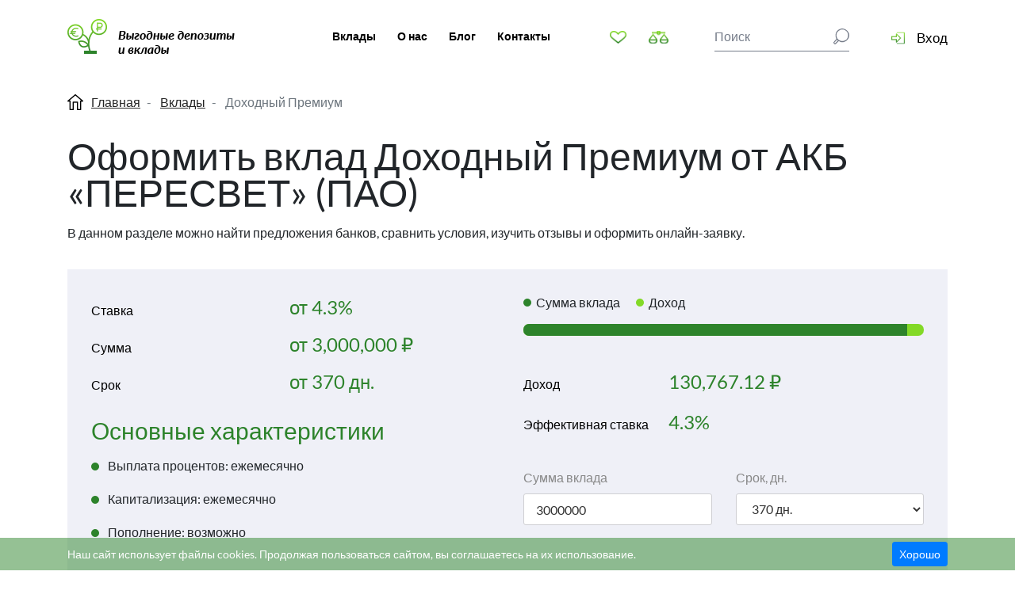

--- FILE ---
content_type: text/html; charset=UTF-8
request_url: https://banki-vklady.ru/deposit/1061
body_size: 10751
content:
<!DOCTYPE html>
<html lang="ru" class="unsupported_webp">

<head>
    <meta charset="utf-8">

    <script>
        (function(){var A=new Image;var e=document.getElementsByTagName("html")[0];A.onload=function(){e.className="supported_webp"};A.onerror=function(){e.className="unsupported_webp"};A.src="[data-uri]"})();
    </script>

    
    

    <meta http-equiv="X-UA-Compatible" content="IE=edge">
    <meta name="viewport" content="width=device-width, initial-scale=1">
    <title>Вклад Доходный Премиум от АКБ «ПЕРЕСВЕТ» (ПАО)</title>
    <meta name="description" content="Уникальное предложение от АКБ «ПЕРЕСВЕТ» (ПАО). Получите 4.30% годовых на 370 дн. по программе Доходный Премиум и умножьте свой капитал.">
    <meta name="keywords" content="">




    <link type="image/x-icon" rel="shortcut icon" href="./favicon.ico">

    <link type="image/png" sizes="16x16" rel="icon" href="/icons/favicon-16x16.png">
    <link type="image/png" sizes="32x32" rel="icon" href="/icons/favicon-32x32.png">
    <link type="image/png" sizes="96x96" rel="icon" href="/icons/favicon-96x96.png">
    <link type="image/png" sizes="120x120" rel="icon" href="/icons/favicon-120x120.png">

    <link type="image/png" sizes="72x72" rel="icon" href="/icons/android-icon-72x72.png">
    <link type="image/png" sizes="96x96" rel="icon" href="/icons/android-icon-96x96.png">
    <link type="image/png" sizes="144x144" rel="icon" href="/icons/android-icon-144x144.png">
    <link type="image/png" sizes="192x192" rel="icon" href="/icons/android-icon-192x192.png">
    <link type="image/png" sizes="512x512" rel="icon" href="/icons/android-icon-512x512.png">
    <link rel="manifest" href="./manifest.json">

    <link sizes="57x57" rel="apple-touch-icon" href="/icons/apple-touch-icon-57x57.png">
    <link sizes="60x60" rel="apple-touch-icon" href="/icons/apple-touch-icon-60x60.png">
    <link sizes="72x72" rel="apple-touch-icon" href="/icons/apple-touch-icon-72x72.png">
    <link sizes="76x76" rel="apple-touch-icon" href="/icons/apple-touch-icon-76x76.png">
    <link sizes="114x114" rel="apple-touch-icon" href="/icons/apple-touch-icon-114x114.png">
    <link sizes="120x120" rel="apple-touch-icon" href="/icons/apple-touch-icon-120x120.png">
    <link sizes="144x144" rel="apple-touch-icon" href="/icons/apple-touch-icon-144x144.png">
    <link sizes="152x152" rel="apple-touch-icon" href="/icons/apple-touch-icon-152x152.png">
    <link sizes="180x180" rel="apple-touch-icon" href="/icons/apple-touch-icon-180x180.png">

    <link color="#e52037" rel="mask-icon" href="/icons/safari-pinned-tab.svg">

    <meta name="msapplication-TileColor" content="#2b5797">
    <meta name="msapplication-TileImage" content="/icons/mstile-144x144.png">
    <meta name="msapplication-square70x70logo" content="/icons/mstile-70x70.png">
    <meta name="msapplication-square150x150logo" content="/icons/mstile-150x150.png">
    <meta name="msapplication-wide310x150logo" content="/icons/mstile-310x310.png">
    <meta name="msapplication-square310x310logo" content="/icons/mstile-310x150.png">
    <meta name="application-name" content="My Application">
    <meta name="msapplication-config" content="/browserconfig.xml">




    <link rel="stylesheet" href="/assets/css/app.css?id=accdaa56e7268f77a210">


    <meta property="og:title" content="Вклад Доходный Премиум от АКБ «ПЕРЕСВЕТ» (ПАО)">
    <meta property="og:image" content="https://banki-vklady.ru/uploads/bank/2020/11/akb-pere_1606293810.8384.gif">
    <meta property="og:url" content="https://banki-vklady.ru/deposit/1061">
    <meta property="og:description" content="Уникальное предложение от АКБ «ПЕРЕСВЕТ» (ПАО). Получите 4.30% годовых на 370 дн. по программе Доходный Премиум и умножьте свой капитал.">
    <meta property="og:locale" content="ru_RU">
    <meta property="og:site_name" content="Выгодные депозиты и вклады">

    <meta name="yandex-verification" content="2e19e02dc439d6e5" />
    <meta name="pmail-verification" content="a10149f578f08973fd509f4a8d5a3169">
    <meta name="msvalidate.01" content="81F635B2B8E292796E8B0C57BA227A38" />

    <meta name="csrf-token" content="0btAO7Gk4ssmqOZaN1QfmTs1nkc7j8zHjsB4dKxs">

            <link rel="canonical" href="https://banki-vklady.ru/deposit/1061">
    


            <script>
            function submitRegisterForm(token) {
                document.getElementById("register_form").submit();
            }
        </script>
    
    <!-- Global site tag (gtag.js) - Google Analytics -->
    <script async src="https://www.googletagmanager.com/gtag/js?id=G-TBET1LNET7"></script>
    <script>
      window.dataLayer = window.dataLayer || [];
      function gtag(){dataLayer.push(arguments);}
      gtag('js', new Date());

      gtag('config', 'G-TBET1LNET7');
    </script>

    <!-- Yandex.Metrika counter -->
    <script type="text/javascript" >
       (function(m,e,t,r,i,k,a){m[i]=m[i]||function(){(m[i].a=m[i].a||[]).push(arguments)};
       m[i].l=1*new Date();k=e.createElement(t),a=e.getElementsByTagName(t)[0],k.async=1,k.src=r,a.parentNode.insertBefore(k,a)})
       (window, document, "script", "https://mc.yandex.ru/metrika/tag.js", "ym");

       ym(83890333, "init", {
            clickmap:true,
            trackLinks:true,
            accurateTrackBounce:true,
            webvisor:true
       });
    </script>
    <noscript><div><img src="https://mc.yandex.ru/watch/83890333" style="position:absolute; left:-9999px;" alt="" /></div></noscript>
    <!-- /Yandex.Metrika counter -->
</head>

<body>

    
    
    <!-- header -->
    <header class="header">
        <div class="container">
            <div class="header-in">
                <div class="logo">
                    <a href="/"><img src="/images/logo.png" alt=""></a>
                </div>
                <div class="header-inner login_register_wrapper">
                    <div class="header-lft">

                        <ul class="header-nav">
                            <li><a href="https://banki-vklady.ru/deposit">Вклады</a></li>
                            <li><a href="https://banki-vklady.ru/about">О нас</a></li>
                            <li><a href="https://banki-vklady.ru/blog">Блог</a></li>
                            <li><a href="https://banki-vklady.ru/contacts">Контакты</a></li>
                        </ul>

                                                    <div class="login-box">
                                <ul class="nav tabs-nav">
                                    <li class="nav-item">
                                        <a class="nav-link active" data-toggle="tab" href="#login">Вход</a>
                                    </li>
                                    <li class="nav-item">
                                        <a class="nav-link" data-toggle="tab" href="#register">Регистрация</a>
                                    </li>
                                </ul>
                                <div class="tab-content">
                                    <div class="tab-pane active" id="login">
                                        <form method="POST" action="https://banki-vklady.ru/login">
                                            <input type="hidden" name="_token" value="0btAO7Gk4ssmqOZaN1QfmTs1nkc7j8zHjsB4dKxs">
                                            <div class="form-group">
                                                <input type="text" name="email" placeholder="Email" class="form-control">
                                            </div>
                                                                                        <div class="form-group">
                                                <input type="password" name="password" placeholder="Пароль" class="form-control">
                                            </div>
                                                                                        <div class="row">
                                                <div class="col-6">
                                                    <button type="submit" class="btn">Вход</button>
                                                </div>
                                                <div class="col-6">
                                                    <a href="https://banki-vklady.ru/password/reset">Напомнить пароль</a>
                                                </div>
                                            </div>
                                        </form>
                                    </div>
                                    <div class="tab-pane" id="register">
                                        <form method="POST" action="https://banki-vklady.ru/simple_register" id="register_form">
                                            <input type="hidden" name="_token" value="0btAO7Gk4ssmqOZaN1QfmTs1nkc7j8zHjsB4dKxs">
                                            <input type="hidden" name="recaptcha_response" id="recaptchaResponse">

                                            <div class="form-group">
                                                <input type="text" name="name" placeholder="Ваше имя" class="form-control" value="">
                                            </div>
                                                                                        <div class="form-group">
                                                <input type="text" name="email" placeholder="Email" class="form-control" value="">
                                            </div>
                                                                                        <div class="form-group">
                                                <input type="password" name="password" placeholder="Пароль" class="form-control">
                                            </div>
                                            
                                            <button class="g-recaptcha btn"
                                                    data-sitekey="6LdWt7kZAAAAAPoXXQ3IWyx6_FkptoEzXadacOsr"
                                                    data-callback='submitRegisterForm'
                                                    data-action='submit'>Зарегистрироваться</button>

                                            
                                        </form>
                                    </div>
                                </div>
                            </div>
                        
                        <div class="header-search mob">
                            <form action="https://banki-vklady.ru/search">
                                <input type="text" placeholder="Поиск" class="form-control" name="query" value="">
                                <input type="submit" class="form-btn">
                                <button class="form-btn" type="submit">
                                    <svg xmlns="http://www.w3.org/2000/svg" width="354" height="354" viewBox="0 0 52 52" shape-rendering="geometricPrecision" text-rendering="geometricPrecision" image-rendering="optimizeQuality" fill-rule="evenodd" clip-rule="evenodd">
  <path d="M29 3c-5 0-10 3-13 6-4 3-6 8-6 13 0 6 2 10 6 14 3 3 8 5 13 5 6 0 10-2 14-5 3-4 5-8 5-14 0-5-2-10-5-13-4-3-8-6-14-6zM12 37l-8 8c0 1-1 1-1 1 0 1 1 1 1 2h2l9-9c-1 0-1 0-2-1 0 0 0-1-1-1zm6 4l-9 9c-1 1-3 2-4 2s-2-1-3-2-2-2-2-4c0-1 1-2 2-3l8-9c-2-3-3-7-3-12 0-6 2-11 6-15s10-7 16-7 12 3 16 7 7 9 7 15c0 7-3 12-7 16s-10 7-16 7c-4 0-8-1-11-4z"/>
</svg>
                                </button>
                            </form>
                        </div>
                    </div>
                    <div class="header-rht">

                                                    <a href="#" class="login-btn">Вход</a>
                        
                        <div class="header_buttons">
                            <a href="https://banki-vklady.ru/favorite" class="favorite favorite_count">
                                                            </a>

                            <a href="https://banki-vklady.ru/compare" class="compare compare_count">
                                                            </a>

                            <div class="header-search">
                                <form action="https://banki-vklady.ru/search">
                                    <input type="text" placeholder="Поиск" class="form-control" name="query" value="">
                                    <input type="submit" class="form-btn">
                                    <button class="form-btn" type="submit">
                                        <svg xmlns="http://www.w3.org/2000/svg" width="354" height="354" viewBox="0 0 52 52" shape-rendering="geometricPrecision" text-rendering="geometricPrecision" image-rendering="optimizeQuality" fill-rule="evenodd" clip-rule="evenodd">
  <path d="M29 3c-5 0-10 3-13 6-4 3-6 8-6 13 0 6 2 10 6 14 3 3 8 5 13 5 6 0 10-2 14-5 3-4 5-8 5-14 0-5-2-10-5-13-4-3-8-6-14-6zM12 37l-8 8c0 1-1 1-1 1 0 1 1 1 1 2h2l9-9c-1 0-1 0-2-1 0 0 0-1-1-1zm6 4l-9 9c-1 1-3 2-4 2s-2-1-3-2-2-2-2-4c0-1 1-2 2-3l8-9c-2-3-3-7-3-12 0-6 2-11 6-15s10-7 16-7 12 3 16 7 7 9 7 15c0 7-3 12-7 16s-10 7-16 7c-4 0-8-1-11-4z"/>
</svg>
                                    </button>
                                </form>
                            </div>

                            <button class="mob-toggle">
                                <span></span>
                                <span></span>
                                <span></span>
                            </button>


                        </div>
                    </div>
                </div>
            </div>
        </div>
    </header>
    <!--/ header -->

    <div class="container full">
        <div class="msg_block">
            
            
        </div>
    </div>

    

    <div class="main deposit_detail_page">

        <section class="section section-top">
            <div class="container">
                <nav aria-label="breadcrumb">
                    <nav aria-label="breadcrumb">
    <ol class="breadcrumb" itemscope itemtype="http://schema.org/BreadcrumbList">

        <li class="breadcrumb-item" itemprop="itemListElement" itemscope itemtype="http://schema.org/ListItem">
            <a itemprop="item" href="/">
                <span itemprop="name">Главная</span>
            </a>
            <meta itemprop="position" content="1" />
        </li>


                                            <li class="breadcrumb-item" itemprop="itemListElement" itemscope itemtype="http://schema.org/ListItem">
                    <a itemprop="item" href="https://banki-vklady.ru/deposit">
                        <span itemprop="name">Вклады</span>
                    </a>
                    <meta itemprop="position" content="2" />
                </li>
                                                <li class="breadcrumb-item active" itemprop="itemListElement" itemscope itemtype="http://schema.org/ListItem">

                        <span itemprop="name">Доходный Премиум</span>

                    <meta itemprop="position" content="3" />
                </li>
                        </ol>
</nav>

                </nav>

                                    <h1>Оформить вклад Доходный Премиум от АКБ «ПЕРЕСВЕТ» (ПАО)</h1>
                
                <p>В данном разделе можно найти предложения банков, сравнить условия, изучить отзывы и оформить
                    онлайн-заявку.</p>

                <div class="card-params" id="deposit_calculator">
                    

                    <div class="product_parameters">
                        
                        <ol>
                            <li>
                                <span>Ставка</span>
                                <div class="param-value" id="rate_value" v-html="rate_text">от 4.3%</div>
                            </li>
                            <li>
                                <span>Сумма</span>
                                <div class="param-value" id="amount_value" v-text="'от ' + nf(default_rate.amount) + ' ' + currency_name">от 3 000 000 ₽</div>
                            </li>
                            <li>
                                <span>Срок</span>
                                <div class="param-value">от <div id="period_value" v-text="default_rate.period">370</div> дн.</div>
                            </li>
                        </ol>

                        <h2>Основные характеристики</h2>

                        <ul>
                                                            <li>
                                    Выплата процентов:
                                    ежемесячно
                                </li>
                            
                                                            <li>
                                    Капитализация:
                                    ежемесячно
                                </li>
                            
                            <li>
                                Пополнение:
                                возможно
                            </li>
                        </ul>
                    </div>

                    <div class="product_calculator">
                        <div class="result_scale">
                            <div class="parameters">
                                <div class="parameter summ">Сумма вклада</div>
                                <div class="parameter percentage">Доход</div>
                            </div>

                            <div class="scale">
                                <div class="summ" :style="percentage_range_width"></div>
                                <div class="percentage" id="percentage_scale"></div>
                            </div>
                        </div>

                        <div class="params">
                            <div class="param">
                                <div class="label">Доход</div>
                                <div class="value" v-text="nfd(percentage) + ' ' + currency_name"></div>
                            </div>

                            <div class="param">
                                <div class="label">Эффективная ставка</div>
                                <div class="value" v-text="rate + '%'"></div>
                            </div>
                        </div>

                        <div class="options">
                            <div class="option">
                                <label>Сумма вклада</label>

                                <input
                                    type="text"
                                    id="deposit_amount"
                                    placeholder="Сумма вклада"
                                    class="input"
                                    name="amount"
                                    min="3000000"
                                    data-slider="#deposit_amount_slider"
                                    value="3000000"
                                    data-min="3000000"
                                    data-max="100000000"
                                    v-model="amount">

                                <div id="deposit_amount_slider" class="range-slider"></div>
                            </div>

                            <div class="option">
                                <label>Срок, дн.</label>
                                <select name="period" v-model="period" class="input">
                                    <option v-for="p in periods" :value="p" v-text="p + ' дн.'" :selected="p == period"></option>
                                </select>
                            </div>
                        </div>
                    </div>

                    <div class="clearfix"></div>

                    <div class="product_buttons">
            <button type="button" data-object="deposit" data-id="1061" class="btn favorite_btn" data-in-favorite="0"><span>Добавить </span><span>в</span> избранное</button>
    
                <button type="button" data-object="deposit" data-id="1061" class="btn compare_btn" data-in-compare="0"><span>Добавить </span><span>в</span> сравнение</button>
    </div>
                </div>

                

                                    <ul class="currencies_tabs nav">
                                                    <li>
                                <a href="#rate_tableRUB" class="active currency_switcher" data-toggle="tab" data-currency="RUB">RUB</a>
                            </li>
                                                    <li>
                                <a href="#rate_tableUSD" class=" currency_switcher" data-toggle="tab" data-currency="USD">USD</a>
                            </li>
                                                    <li>
                                <a href="#rate_tableEUR" class=" currency_switcher" data-toggle="tab" data-currency="EUR">EUR</a>
                            </li>
                                            </ul>
                

                <div class="tab-content">
                                            <div class="tab-pane fade show active outer" id="rate_tableRUB">
                            <div class="row tab-row deposit_parameters_section">
                                <div class="col-lg-3">
                                    <ul class="nav nav-tabs">
                                        <li>
                                            <a href="#deposit_parameters_RUB" data-toggle="tab" class="active">Параметры вклада</a>
                                        </li>
                                        <li>
                                            <a href="#deposit_rate_table_RUB" data-toggle="tab">Таблица ставок</a>
                                        </li>
                                    </ul>
                                </div>
                                <div class="col-lg-9">
                                    <div class="panel panel-default">
                                        <div class="tab-content">
                                            <div class="tab-pane active" id="deposit_parameters_RUB">
                                                <div class="panel-body">
                                                    <div class="title">Параметры вклада</div>

                                                    <table class="parameters_table">
                                                                                                                    <tr>
                                                                <th>Выплата процентов</th>
                                                                <td>ежемесячно</td>
                                                            </tr>
                                                        
                                                                                                                    <tr>
                                                                <th>Капитализация</th>
                                                                <td>ежемесячно</td>
                                                            </tr>
                                                        
                                                        <tr>
                                                            <th>Пополнение</th>
                                                            <td>возможно</td>
                                                        </tr>
                                                        <tr>
                                                            <th>Частичное снятие</th>
                                                            <td>невозможно</td>
                                                        </tr>
                                                        <tr>
                                                            <th>Досрочное расторжение</th>
                                                            <td>по ставке до востребования</td>
                                                        </tr>
                                                        <tr>
                                                            <th>Автопролонгация</th>
                                                            <td>возможно</td>
                                                        </tr>
                                                    </table>
                                                </div>

                                                <div class="panel-inf">
                                                    <ul>
                                                        <li>Указанные условия и ставки действуют для головного офиса банка либо
                                                            центрального представительства банка в регионе. Информацию о
                                                            конкретных подразделениях банка, в которых реализована возможность
                                                            предоставления данного продукта, можно получить в офисах банка или
                                                            по телефонам его справочной службы.
                                                        </li>
                                                    </ul>
                                                </div>
                                            </div>

                                            <div class="tab-pane" id="deposit_rate_table_RUB">
                                                <div class="panel-body">
                                                    <div class="title">Таблица ставок</div>

                                                    <table class="rates_table">
                                                        <thead>
                                                            <tr>
                                                                <th>
                                                                    Сумма, от
                                                                </th>

                                                                                                                                    <th>370 дн.</th>
                                                                                                                            </tr>
                                                        </thead>

                                                        <tbody>
                                                                                                                            <tr>
                                                                    <th>3&nbsp;000&nbsp;000&nbsp;₽</th>

                                                                                                                                            
                                                                        <td class="rate_cell" id="rate_cell_RUB_3000000_370">
                                                                                                                                                            4,30%
                                                                                                                                                    </td>
                                                                                                                                    </tr>
                                                                                                                            <tr>
                                                                    <th>15&nbsp;000&nbsp;000&nbsp;₽</th>

                                                                                                                                            
                                                                        <td class="rate_cell" id="rate_cell_RUB_15000000_370">
                                                                                                                                                            4,30%
                                                                                                                                                    </td>
                                                                                                                                    </tr>
                                                                                                                            <tr>
                                                                    <th>60&nbsp;000&nbsp;000&nbsp;₽</th>

                                                                                                                                            
                                                                        <td class="rate_cell" id="rate_cell_RUB_60000000_370">
                                                                                                                                                            4,30%
                                                                                                                                                    </td>
                                                                                                                                    </tr>
                                                                                                                            <tr>
                                                                    <th>150&nbsp;000&nbsp;000&nbsp;₽</th>

                                                                                                                                            
                                                                        <td class="rate_cell" id="rate_cell_RUB_150000000_370">
                                                                                                                                                            4,30%
                                                                                                                                                    </td>
                                                                                                                                    </tr>
                                                                                                                            <tr>
                                                                    <th>500&nbsp;000&nbsp;000&nbsp;₽</th>

                                                                                                                                            
                                                                        <td class="rate_cell" id="rate_cell_RUB_500000000_370">
                                                                                                                                                            4,30%
                                                                                                                                                    </td>
                                                                                                                                    </tr>
                                                                                                                    </tbody>
                                                    </table>
                                                </div>
                                            </div>
                                        </div>
                                    </div>
                                </div>
                            </div>
                        </div>
                                            <div class="tab-pane fade  outer" id="rate_tableUSD">
                            <div class="row tab-row deposit_parameters_section">
                                <div class="col-lg-3">
                                    <ul class="nav nav-tabs">
                                        <li>
                                            <a href="#deposit_parameters_USD" data-toggle="tab" class="active">Параметры вклада</a>
                                        </li>
                                        <li>
                                            <a href="#deposit_rate_table_USD" data-toggle="tab">Таблица ставок</a>
                                        </li>
                                    </ul>
                                </div>
                                <div class="col-lg-9">
                                    <div class="panel panel-default">
                                        <div class="tab-content">
                                            <div class="tab-pane active" id="deposit_parameters_USD">
                                                <div class="panel-body">
                                                    <div class="title">Параметры вклада</div>

                                                    <table class="parameters_table">
                                                                                                                    <tr>
                                                                <th>Выплата процентов</th>
                                                                <td>ежемесячно</td>
                                                            </tr>
                                                        
                                                                                                                    <tr>
                                                                <th>Капитализация</th>
                                                                <td>ежемесячно</td>
                                                            </tr>
                                                        
                                                        <tr>
                                                            <th>Пополнение</th>
                                                            <td>возможно</td>
                                                        </tr>
                                                        <tr>
                                                            <th>Частичное снятие</th>
                                                            <td>невозможно</td>
                                                        </tr>
                                                        <tr>
                                                            <th>Досрочное расторжение</th>
                                                            <td>по ставке до востребования</td>
                                                        </tr>
                                                        <tr>
                                                            <th>Автопролонгация</th>
                                                            <td>возможно</td>
                                                        </tr>
                                                    </table>
                                                </div>

                                                <div class="panel-inf">
                                                    <ul>
                                                        <li>Указанные условия и ставки действуют для головного офиса банка либо
                                                            центрального представительства банка в регионе. Информацию о
                                                            конкретных подразделениях банка, в которых реализована возможность
                                                            предоставления данного продукта, можно получить в офисах банка или
                                                            по телефонам его справочной службы.
                                                        </li>
                                                    </ul>
                                                </div>
                                            </div>

                                            <div class="tab-pane" id="deposit_rate_table_USD">
                                                <div class="panel-body">
                                                    <div class="title">Таблица ставок</div>

                                                    <table class="rates_table">
                                                        <thead>
                                                            <tr>
                                                                <th>
                                                                    Сумма, от
                                                                </th>

                                                                                                                                    <th>370 дн.</th>
                                                                                                                            </tr>
                                                        </thead>

                                                        <tbody>
                                                                                                                            <tr>
                                                                    <th>50&nbsp;000&nbsp;$</th>

                                                                                                                                            
                                                                        <td class="rate_cell" id="rate_cell_USD_50000_370">
                                                                                                                                                            0,65%
                                                                                                                                                    </td>
                                                                                                                                    </tr>
                                                                                                                            <tr>
                                                                    <th>150&nbsp;000&nbsp;$</th>

                                                                                                                                            
                                                                        <td class="rate_cell" id="rate_cell_USD_150000_370">
                                                                                                                                                            0,70%
                                                                                                                                                    </td>
                                                                                                                                    </tr>
                                                                                                                            <tr>
                                                                    <th>1&nbsp;500&nbsp;000&nbsp;$</th>

                                                                                                                                            
                                                                        <td class="rate_cell" id="rate_cell_USD_1500000_370">
                                                                                                                                                            0,75%
                                                                                                                                                    </td>
                                                                                                                                    </tr>
                                                                                                                    </tbody>
                                                    </table>
                                                </div>
                                            </div>
                                        </div>
                                    </div>
                                </div>
                            </div>
                        </div>
                                            <div class="tab-pane fade  outer" id="rate_tableEUR">
                            <div class="row tab-row deposit_parameters_section">
                                <div class="col-lg-3">
                                    <ul class="nav nav-tabs">
                                        <li>
                                            <a href="#deposit_parameters_EUR" data-toggle="tab" class="active">Параметры вклада</a>
                                        </li>
                                        <li>
                                            <a href="#deposit_rate_table_EUR" data-toggle="tab">Таблица ставок</a>
                                        </li>
                                    </ul>
                                </div>
                                <div class="col-lg-9">
                                    <div class="panel panel-default">
                                        <div class="tab-content">
                                            <div class="tab-pane active" id="deposit_parameters_EUR">
                                                <div class="panel-body">
                                                    <div class="title">Параметры вклада</div>

                                                    <table class="parameters_table">
                                                                                                                    <tr>
                                                                <th>Выплата процентов</th>
                                                                <td>ежемесячно</td>
                                                            </tr>
                                                        
                                                                                                                    <tr>
                                                                <th>Капитализация</th>
                                                                <td>ежемесячно</td>
                                                            </tr>
                                                        
                                                        <tr>
                                                            <th>Пополнение</th>
                                                            <td>возможно</td>
                                                        </tr>
                                                        <tr>
                                                            <th>Частичное снятие</th>
                                                            <td>невозможно</td>
                                                        </tr>
                                                        <tr>
                                                            <th>Досрочное расторжение</th>
                                                            <td>по ставке до востребования</td>
                                                        </tr>
                                                        <tr>
                                                            <th>Автопролонгация</th>
                                                            <td>возможно</td>
                                                        </tr>
                                                    </table>
                                                </div>

                                                <div class="panel-inf">
                                                    <ul>
                                                        <li>Указанные условия и ставки действуют для головного офиса банка либо
                                                            центрального представительства банка в регионе. Информацию о
                                                            конкретных подразделениях банка, в которых реализована возможность
                                                            предоставления данного продукта, можно получить в офисах банка или
                                                            по телефонам его справочной службы.
                                                        </li>
                                                    </ul>
                                                </div>
                                            </div>

                                            <div class="tab-pane" id="deposit_rate_table_EUR">
                                                <div class="panel-body">
                                                    <div class="title">Таблица ставок</div>

                                                    <table class="rates_table">
                                                        <thead>
                                                            <tr>
                                                                <th>
                                                                    Сумма, от
                                                                </th>

                                                                                                                                    <th>370 дн.</th>
                                                                                                                            </tr>
                                                        </thead>

                                                        <tbody>
                                                                                                                            <tr>
                                                                    <th>50&nbsp;000&nbsp;€</th>

                                                                                                                                            
                                                                        <td class="rate_cell" id="rate_cell_EUR_50000_370">
                                                                                                                                                            0,01%
                                                                                                                                                    </td>
                                                                                                                                    </tr>
                                                                                                                            <tr>
                                                                    <th>150&nbsp;000&nbsp;€</th>

                                                                                                                                            
                                                                        <td class="rate_cell" id="rate_cell_EUR_150000_370">
                                                                                                                                                            0,01%
                                                                                                                                                    </td>
                                                                                                                                    </tr>
                                                                                                                            <tr>
                                                                    <th>1&nbsp;500&nbsp;000&nbsp;€</th>

                                                                                                                                            
                                                                        <td class="rate_cell" id="rate_cell_EUR_1500000_370">
                                                                                                                                                            0,01%
                                                                                                                                                    </td>
                                                                                                                                    </tr>
                                                                                                                    </tbody>
                                                    </table>
                                                </div>
                                            </div>
                                        </div>
                                    </div>
                                </div>
                            </div>
                        </div>
                                    </div>
            </div>

        </section>


        <section class="section-top section-mouthly">
    <div class="container">
        <div class="h2">Предложения месяца</div>

        <div class="cards-slider">
                                <div class="product_card_horisontal">
                        <div class="product_card_wrap">
                            <a href="https://banki-vklady.ru/deposit/1257" class="image">
                                <picture><img src="/uploads/bank/2020/05/ao-rosse_1589898930.1993.svg"alt="Доходный Пенсионный (ежемесячно)"></picture>                            </a>

                            <a href="https://banki-vklady.ru/deposit/1257" class="right">
                                <span class="rate">3.9-4.1%</span>
                                <span class="name_wrap">
                                    <span class="name">Доходный Пенсионный (ежемесячно)</span>
                                </span>
                            </a>

                            <div class="product_card_controls">
                                <div class="issued control">
                                    <div class="number">0</div>
                                </div>
                                <button type="button" data-object="deposit" data-id="1257" class="control favorite_btn" data-in-favorite="0"></button>
                                <button type="button" data-object="deposit" data-id="1257" class="control compare_btn" data-in-compare="0"></button>
                            </div>
                        </div>
                    </div>
                                <div class="product_card_horisontal">
                        <div class="product_card_wrap">
                            <a href="https://banki-vklady.ru/deposit/117" class="image">
                                <picture><img src="/uploads/bank/2020/05/ao-alfa-_1589898692.2867.svg"alt="Альфа-Вклад (без пополнения и снятия)"></picture>                            </a>

                            <a href="https://banki-vklady.ru/deposit/117" class="right">
                                <span class="rate">0-5.52%</span>
                                <span class="name_wrap">
                                    <span class="name">Альфа-Вклад (без пополнения и снятия)</span>
                                </span>
                            </a>

                            <div class="product_card_controls">
                                <div class="issued control">
                                    <div class="number">0</div>
                                </div>
                                <button type="button" data-object="deposit" data-id="117" class="control favorite_btn" data-in-favorite="0"></button>
                                <button type="button" data-object="deposit" data-id="117" class="control compare_btn" data-in-compare="0"></button>
                            </div>
                        </div>
                    </div>
                                <div class="product_card_horisontal">
                        <div class="product_card_wrap">
                            <a href="https://banki-vklady.ru/deposit/1913" class="image">
                                <picture><img src="/uploads/bank/2020/05/bank-gpb_1589898764.8872.svg"alt="Ваш успех"></picture>                            </a>

                            <a href="https://banki-vklady.ru/deposit/1913" class="right">
                                <span class="rate">4.6-5.5%</span>
                                <span class="name_wrap">
                                    <span class="name">Ваш успех</span>
                                </span>
                            </a>

                            <div class="product_card_controls">
                                <div class="issued control">
                                    <div class="number">0</div>
                                </div>
                                <button type="button" data-object="deposit" data-id="1913" class="control favorite_btn" data-in-favorite="0"></button>
                                <button type="button" data-object="deposit" data-id="1913" class="control compare_btn" data-in-compare="0"></button>
                            </div>
                        </div>
                    </div>
                                <div class="product_card_horisontal">
                        <div class="product_card_wrap">
                            <a href="https://banki-vklady.ru/deposit/343" class="image">
                                <picture><img src="/uploads/bank/2020/05/bank-vtb_1589898747.3084.svg"alt="Пенсионный"></picture>                            </a>

                            <a href="https://banki-vklady.ru/deposit/343" class="right">
                                <span class="rate">3.82-4.17%</span>
                                <span class="name_wrap">
                                    <span class="name">Пенсионный</span>
                                </span>
                            </a>

                            <div class="product_card_controls">
                                <div class="issued control">
                                    <div class="number">0</div>
                                </div>
                                <button type="button" data-object="deposit" data-id="343" class="control favorite_btn" data-in-favorite="0"></button>
                                <button type="button" data-object="deposit" data-id="343" class="control compare_btn" data-in-compare="0"></button>
                            </div>
                        </div>
                    </div>
                    </div>
    </div>
</section>


                    <section class="section section-best">
                <div class="container">
                    <div class="headline">
                        <h2>Похожие предложения</h2>
                    </div>
                    <div class="row bank-list card-list">
                                                    <div class="col-6 col-sm-6 col-md-3 product_card">
    <div class="product_card_wrap">
        <a href="https://banki-vklady.ru/deposit/1059">
            <span class="image">
                <picture><source srcset="/uploads/cache/bankpng-218x218-96479ec53e028d9895c58ca37bc0065f.webp" type="image/webp"><img src="/uploads/cache/bankpng-218x218-96479ec53e028d9895c58ca37bc0065f.png"alt="Ритм жизни"></picture>            </span>

            <span class="rate">3.75%</span>

            <span class="name_wrap">
                <span class="name">
                    Ритм жизни
                </span>
            </span>
        </a>

        <div class="product_card_controls">
            <div class="issued control">
                <div class="number">0</div>
            </div>
            <button type="button" data-object="deposit" data-id="1059" class="control favorite_btn" data-in-favorite="0"></button>
            <button type="button" data-object="deposit" data-id="1059" class="control compare_btn" data-in-compare="0"></button>
        </div>
    </div>
</div>
                                                    <div class="col-6 col-sm-6 col-md-3 product_card">
    <div class="product_card_wrap">
        <a href="https://banki-vklady.ru/deposit/1058">
            <span class="image">
                <picture><source srcset="/uploads/cache/bankpng-218x218-96479ec53e028d9895c58ca37bc0065f.webp" type="image/webp"><img src="/uploads/cache/bankpng-218x218-96479ec53e028d9895c58ca37bc0065f.png"alt="Разумное решение"></picture>            </span>

            <span class="rate">0.2-4.25%</span>

            <span class="name_wrap">
                <span class="name">
                    Разумное решение
                </span>
            </span>
        </a>

        <div class="product_card_controls">
            <div class="issued control">
                <div class="number">0</div>
            </div>
            <button type="button" data-object="deposit" data-id="1058" class="control favorite_btn" data-in-favorite="0"></button>
            <button type="button" data-object="deposit" data-id="1058" class="control compare_btn" data-in-compare="0"></button>
        </div>
    </div>
</div>
                                                    <div class="col-6 col-sm-6 col-md-3 product_card">
    <div class="product_card_wrap">
        <a href="https://banki-vklady.ru/deposit/1066">
            <span class="image">
                <picture><source srcset="/uploads/cache/bankpng-218x218-96479ec53e028d9895c58ca37bc0065f.webp" type="image/webp"><img src="/uploads/cache/bankpng-218x218-96479ec53e028d9895c58ca37bc0065f.png"alt="Доходный"></picture>            </span>

            <span class="rate">2.96%</span>

            <span class="name_wrap">
                <span class="name">
                    Доходный
                </span>
            </span>
        </a>

        <div class="product_card_controls">
            <div class="issued control">
                <div class="number">0</div>
            </div>
            <button type="button" data-object="deposit" data-id="1066" class="control favorite_btn" data-in-favorite="0"></button>
            <button type="button" data-object="deposit" data-id="1066" class="control compare_btn" data-in-compare="0"></button>
        </div>
    </div>
</div>
                                                    <div class="col-6 col-sm-6 col-md-3 product_card">
    <div class="product_card_wrap">
        <a href="https://banki-vklady.ru/deposit/1067">
            <span class="image">
                <picture><source srcset="/uploads/cache/bankpng-218x218-96479ec53e028d9895c58ca37bc0065f.webp" type="image/webp"><img src="/uploads/cache/bankpng-218x218-96479ec53e028d9895c58ca37bc0065f.png"alt="Классический"></picture>            </span>

            <span class="rate">0-3.25%</span>

            <span class="name_wrap">
                <span class="name">
                    Классический
                </span>
            </span>
        </a>

        <div class="product_card_controls">
            <div class="issued control">
                <div class="number">0</div>
            </div>
            <button type="button" data-object="deposit" data-id="1067" class="control favorite_btn" data-in-favorite="0"></button>
            <button type="button" data-object="deposit" data-id="1067" class="control compare_btn" data-in-compare="0"></button>
        </div>
    </div>
</div>
                                            </div>
                </div>
            </section>
        


                    <div class="section bank-info has-bg">
                <div class="container">
                    <div class="bank-head">
                        <div class="h2">АКБ «ПЕРЕСВЕТ» (ПАО)</div>
                        
                    </div>
                    <div class="bank-body">
                        <dl>
                            <dt>Адрес</dt>
                            <dd>
                                <span>119049, г. Москва, ул. Шаболовка, д. 10, корп. 2</span>
                            </dd>
                            <dt>ОГРН</dt>
                            <dd>
                                <span>1027739250285</span>
                            </dd>
                            <dt>Сайт</dt>
                            <dd>
                                <noindex>
                                    <a href="//www.bank-peresvet.ru" target="_blank"
                                       rel="nofollow">www.bank-peresvet.ru</a>
                                </noindex>
                            </dd>
                        </dl>
                    </div>
                </div>
            </div>
        
        <div class="section section_reviews">
    <div class="container">
        <div class="reviews_title no_review_title">
                            Отзывов пока нет
            
                            <a href="#add_review_form_wrap" class="add_review_btn btn btn-bordered">
                    <svg xmlns="http://www.w3.org/2000/svg" viewBox="-21 -47 683 682">
                        <path d="M552-1H88C39-1 0 38 0 87v284c0 48 39 87 88 88v128l185-128h279c49 0 88-40 88-88V87c0-49-39-88-88-88zm50 372c1 27-22 50-50 50H261l-136 95v-95H88c-28 0-51-23-51-50V87c0-28 23-51 51-51h464c28 0 50 23 50 51zm1 0"/>
                        <path d="M171 131h298v38H171zm0 0M171 211h298v38H171zm0 0M171 291h298v38H171zm0 0"/>
                    </svg>
                    Написать отзыв
                </a>
                    </div>

                    <div class="add_review_form_wrap " id="add_review_form_wrap">
    <div class="title">Оставьте свой отзыв</div>
    <form action="https://banki-vklady.ru/review/add" method="post" id="add_review_form">
        <input type="hidden" name="_token" value="0btAO7Gk4ssmqOZaN1QfmTs1nkc7j8zHjsB4dKxs">
        <div class="rating">
            <div class="rating__caption">Оцените вклад:</div>
            <div class="rating__group">
                <input class="rating__input" type="radio" name="rating" id="health-1" value="1">
                <label class="rating__star" for="health-1" aria-label="Ужасно"></label>

                <input class="rating__input" type="radio" name="rating" id="health-2" value="2">
                <label class="rating__star" for="health-2" aria-label="Сносно"></label>

                <input class="rating__input" type="radio" name="rating" id="health-3" value="3">
                <label class="rating__star" for="health-3" aria-label="Нормально"></label>

                <input class="rating__input" type="radio" name="rating" id="health-4" value="4">
                <label class="rating__star" for="health-4" aria-label="Хорошо"></label>

                <input class="rating__input" type="radio" name="rating" id="health-5" value="5" checked>
                <label class="rating__star" for="health-5" aria-label="Отлично"></label>
            </div>
        </div>

        
        <input type="text" name="user_name" placeholder="Ваше имя*" class="form-control" value="">
        
        <input type="text" name="title" placeholder="Заголовок отзыва" class="form-control">

        <textarea name="content" placeholder="Текст отзыва*" class="form-control"></textarea>
        

        

        <input type="hidden" name="category" value="deposit">
        <input type="hidden" name="bank_id" value="325">
        <input type="hidden" name="mfo_id" value="">
        <input type="hidden" name="element_id" value="1061">

        <button type="submit" class="btn btn-bordered">Оставить отзыв</button>

        
    </form>
</div>




        
            </div>
</div>



            </div>




    <!-- footer -->
    <footer class="footer">
        <div class="container">
            <div class="row">
                <div class="col-12 col-md-5 col-lg-4">
                    <div class="logo">
                        <a href="/"><img src="/images/logo_black.png" alt=""></a>
                    </div>
                </div>
                <div class="col-12 col-md-3 col-lg-3">
                    <ul class="foot-nav">
                        <li><a href="https://banki-vklady.ru/deposit">Вклады</a></li>
                        <li><a href="https://banki-vklady.ru/about">О нас</a></li>
                        <li><a href="https://banki-vklady.ru/blog">Блог</a></li>
                        <li><a href="https://banki-vklady.ru/contacts">Контакты</a></li>
                    </ul>
                </div>
                <div class="col-6 col-md-4 col-lg-5 foot-block right">
                    <div class="footer-right">
                        <div class="footer-search">
                            <form action="https://banki-vklady.ru/search">
                                <input type="text" placeholder="Поиск" class="form-control" name="query" value="">
                                <input type="submit" class="form-btn" value="">
                                <button class="form-btn" type="submit">
                                    <svg xmlns="http://www.w3.org/2000/svg" width="354" height="354" viewBox="0 0 52 52" shape-rendering="geometricPrecision" text-rendering="geometricPrecision" image-rendering="optimizeQuality" fill-rule="evenodd" clip-rule="evenodd">
  <path d="M29 3c-5 0-10 3-13 6-4 3-6 8-6 13 0 6 2 10 6 14 3 3 8 5 13 5 6 0 10-2 14-5 3-4 5-8 5-14 0-5-2-10-5-13-4-3-8-6-14-6zM12 37l-8 8c0 1-1 1-1 1 0 1 1 1 1 2h2l9-9c-1 0-1 0-2-1 0 0 0-1-1-1zm6 4l-9 9c-1 1-3 2-4 2s-2-1-3-2-2-2-2-4c0-1 1-2 2-3l8-9c-2-3-3-7-3-12 0-6 2-11 6-15s10-7 16-7 12 3 16 7 7 9 7 15c0 7-3 12-7 16s-10 7-16 7c-4 0-8-1-11-4z"/>
</svg>
                                </button>
                            </form>
                        </div>
                        <div class="login">
                            <a href="#" class="login-btn">Вход</a>
                        </div>
                    </div>

                    


                </div>
            </div>
        </div>
        <div class="copy">
            <div class="container">
                &copy; 2025 ИА «Выгодные депозиты и вклады». <br>
                При использовании материалов гиперссылка на banki-vklady.ru обязательна.
            </div>
        </div>
    </footer>
    <!--/ footer -->


    <script src="/assets/js/app.js?id=5fcf1aa3530fca25158e"></script>

            <script src="/assets/js/vue2.min.js"></script>

    <script src="/assets/js/searchbar.js?id=ecf7b1fa1779102e317f"></script>

    <script>

        var depositCalculator = new Vue({
            el: '#deposit_calculator',
            data: {
                currency_names: {
                    RUB: '₽',
                    USD: '$',
                    EUR: '€',
                },

                rates: {"RUB":{"3000000":{"370":{"rate_min":4.3,"rate_max":4.3,"from":370,"to":370,"id":2634562,"amount_from":3000000,"amount_to":null,"rate_type_id":1,"baseFloatRateMin":null,"financeIndicatorMultiplier":null,"financeIndicator":null,"efficientRate":4.39}},"15000000":{"370":{"rate_min":4.3,"rate_max":4.3,"from":370,"to":370,"id":2634563,"amount_from":15000000,"amount_to":null,"rate_type_id":1,"baseFloatRateMin":null,"financeIndicatorMultiplier":null,"financeIndicator":null,"efficientRate":4.39}},"60000000":{"370":{"rate_min":4.3,"rate_max":4.3,"from":370,"to":370,"id":2634564,"amount_from":60000000,"amount_to":null,"rate_type_id":1,"baseFloatRateMin":null,"financeIndicatorMultiplier":null,"financeIndicator":null,"efficientRate":4.39}},"150000000":{"370":{"rate_min":4.3,"rate_max":4.3,"from":370,"to":370,"id":2634565,"amount_from":150000000,"amount_to":null,"rate_type_id":1,"baseFloatRateMin":null,"financeIndicatorMultiplier":null,"financeIndicator":null,"efficientRate":4.39}},"500000000":{"370":{"rate_min":4.3,"rate_max":4.3,"from":370,"to":370,"id":2634566,"amount_from":500000000,"amount_to":null,"rate_type_id":1,"baseFloatRateMin":null,"financeIndicatorMultiplier":null,"financeIndicator":null,"efficientRate":4.39}}},"USD":{"50000":{"370":{"rate_min":0.65,"rate_max":0.65,"from":370,"to":370,"id":2634567,"amount_from":50000,"amount_to":null,"rate_type_id":1,"baseFloatRateMin":null,"financeIndicatorMultiplier":null,"financeIndicator":null,"efficientRate":0.65}},"150000":{"370":{"rate_min":0.7,"rate_max":0.7,"from":370,"to":370,"id":2634568,"amount_from":150000,"amount_to":null,"rate_type_id":1,"baseFloatRateMin":null,"financeIndicatorMultiplier":null,"financeIndicator":null,"efficientRate":0.7}},"1500000":{"370":{"rate_min":0.75,"rate_max":0.75,"from":370,"to":370,"id":2634569,"amount_from":1500000,"amount_to":null,"rate_type_id":1,"baseFloatRateMin":null,"financeIndicatorMultiplier":null,"financeIndicator":null,"efficientRate":0.75}}},"EUR":{"50000":{"370":{"rate_min":0.01,"rate_max":0.01,"from":370,"to":370,"id":2640088,"amount_from":50000,"amount_to":null,"rate_type_id":1,"baseFloatRateMin":null,"financeIndicatorMultiplier":null,"financeIndicator":null,"efficientRate":0.01}},"150000":{"370":{"rate_min":0.01,"rate_max":0.01,"from":370,"to":370,"id":2640089,"amount_from":150000,"amount_to":null,"rate_type_id":1,"baseFloatRateMin":null,"financeIndicatorMultiplier":null,"financeIndicator":null,"efficientRate":0.01}},"1500000":{"370":{"rate_min":0.01,"rate_max":0.01,"from":370,"to":370,"id":2640090,"amount_from":1500000,"amount_to":null,"rate_type_id":1,"baseFloatRateMin":null,"financeIndicatorMultiplier":null,"financeIndicator":null,"efficientRate":0.01}}}},

                amount: 3000000,
                currency: 'RUB',
                period: 370,
            },

            mounted: function() {
                this.setRateCell();

                build_slider('#deposit_amount', function(val) {
                    depositCalculator.amount = val;
                });
            },

            computed: {
                // Доход
                percentage: function () {
                    let amount = parseFloat(this.amount);
                    let period = parseFloat(this.period);
                    let rate = parseFloat(this.rate);

                    let rate_per_day = rate / 365;
                    return amount * rate_per_day * period / 100
                },

                // Ширина плашки
                percentage_range_width: function () {
                    let amount = parseFloat(this.amount);
                    var w = amount * 100 / (amount + this.percentage);

                    return {width: w + '%'};
                },

                // Валюта
                currency_name: function () {
                    return this.currency_names.hasOwnProperty(this.currency) ? this.currency_names[this.currency] : this.currency;
                },

                // Значение ставки
                rate: function () {
                    return this.rate_object.rate_max || this.rate_object.rate_min || 0
                },


                // Список возможных сроков
                periods: function () {
                    return Object.keys(this.amount_row);
                },

                // Ключ текущей строки со ставками по сумме
                amount_row_val: function () {
                    let currency_rates = this.rates[this.currency];
                    let amounts = Object.keys(currency_rates)
                        .map(a => parseInt(a))
                        .sort((a, b) => {
                            if (a > b) return -1;
                            if (a < b) return 1;
                            return 0;
                        });

                    for (let i = 0; i < amounts.length; i++) {
                        if (this.amount >= amounts[i]) return amounts[i];
                    }

                    return amounts[amounts.length - 1];
                },

                // Текущая строка ставок по сумме вклада
                amount_row: function () {
                    return this.rates[this.currency][this.amount_row_val];
                },

                // Текущая ставка
                rate_object: function () {
                    return this.amount_row[this.period];
                },

                // Начальная ставка по умолчанию
                default_rate: function() {
                    const currency_rates = this.rates[this.currency];
                    const amount   = Object.keys(currency_rates)[0];
                    const period   = Object.keys(currency_rates[amount])[0];
                    const rate_object    = currency_rates[amount][period];

                    return {
                        amount,
                        period,
                        rate_object
                    };
                },

                // Текст ставки
                rate_text: function () {
                    const min = parseFloat(this.default_rate.rate_object.rate_min) || 0,
                          max = parseFloat(this.default_rate.rate_object.rate_max) || 0;

                    return 'от ' + (min == max ? min : min + '-' + max) + '%';
                },

            },

            methods: {
                // Number Format
                nf: function (number) {
                    return new Intl.NumberFormat().format(Math.round(number));
                },

                // Number Format with decimals
                nfd: function (number) {
                    number = Math.round(number * 100) / 100
                    return new Intl.NumberFormat().format(number);
                },

                setCurrency: function (currency) {
                    this.currency = currency;

                    let currency_rates = this.rates[currency];

                    this.amount = +Object.keys(currency_rates)[0]
                    this.period = +this.periods[0];
                },

                setRateCell: function() {
                    $('.rate_cell').removeClass('active');
                    let cell_id = '#rate_cell_' + this.currency + '_' + this.amount_row_val + '_' + this.period;
                    $(cell_id).addClass('active');
                },

                setSliderValues: function() {
                    var slider = $( $('#deposit_amount').data('slider') );

                    slider.slider('option', 'min', this.amount_row_val);
                    $('#deposit_amount').val(this.amount_row_val);
                    slider.slider('option', 'value', this.amount_row_val);
                }
            },
            watch: {
                currency: function() {
                    this.setRateCell();
                    this.setSliderValues();
                },
                amount: function() {
                    this.setRateCell();
                },
                period: function() {
                    this.setRateCell();
                },
            }
        });


        $('.currency_switcher').click(function() {
            var currency = $(this).data('currency');
            depositCalculator.setCurrency(currency);
        });

    </script>


    <script>
        function submitAddReviewForm() {
            document.getElementById("add_review_form").submit();
        }

        

        $('#add_review_form').submit(function () {
            let form    = $(this);
            let name    = $('[name="user_name"]');
            let content = $('[name="content"]');
            let valid   = true;

            if (!name.val()) {
                valid = false;

                if (!$('.invalid-feedback.name_error').length) {
                    let error = '<span class="invalid-feedback name_error"><strong>Поле имя обязательно для заполнения.</strong></span>';
                    name.after(error);
                }
            } else {
                $('.invalid-feedback.name_error').remove();
            }

            if (!content.val()) {
                valid = false;

                if (!$('.invalid-feedback.content_error').length) {
                    let error = '<span class="invalid-feedback content_error"><strong>Поле текст отзыва обязательно для заполнения.</strong></span>';
                    content.after(error);
                }
            } else {
                $('.invalid-feedback.content_error').remove();
            }

            if (!valid) return false;
        });
    </script>

    
    


</body>

</html>


--- FILE ---
content_type: text/css
request_url: https://banki-vklady.ru/assets/css/app.css?id=accdaa56e7268f77a210
body_size: 40575
content:
@charset "UTF-8";/*!
 * Bootstrap v4.4.1 (https://getbootstrap.com/)
 * Copyright 2011-2019 The Bootstrap Authors
 * Copyright 2011-2019 Twitter, Inc.
 * Licensed under MIT (https://github.com/twbs/bootstrap/blob/master/LICENSE)
 */:root{--blue:#007bff;--indigo:#6610f2;--purple:#6f42c1;--pink:#e83e8c;--red:#dc3545;--orange:#fd7e14;--yellow:#ffc107;--green:#28a745;--teal:#20c997;--cyan:#17a2b8;--white:#fff;--gray:#6c757d;--gray-dark:#343a40;--primary:#007bff;--secondary:#6c757d;--success:#28a745;--info:#17a2b8;--warning:#ffc107;--danger:#dc3545;--light:#f8f9fa;--dark:#343a40;--breakpoint-xs:0;--breakpoint-sm:576px;--breakpoint-md:768px;--breakpoint-lg:992px;--breakpoint-xl:1200px;--font-family-sans-serif:-apple-system,BlinkMacSystemFont,"Segoe UI",Roboto,"Helvetica Neue",Arial,"Noto Sans",sans-serif,"Apple Color Emoji","Segoe UI Emoji","Segoe UI Symbol","Noto Color Emoji";--font-family-monospace:SFMono-Regular,Menlo,Monaco,Consolas,"Liberation Mono","Courier New",monospace}*,:after,:before{box-sizing:border-box}html{font-family:sans-serif;line-height:1.15;-webkit-text-size-adjust:100%;-webkit-tap-highlight-color:transparent}article,aside,figcaption,figure,footer,header,hgroup,main,nav,section{display:block}body{margin:0;font-family:-apple-system,BlinkMacSystemFont,Segoe UI,Roboto,Helvetica Neue,Arial,Noto Sans,sans-serif,Apple Color Emoji,Segoe UI Emoji,Segoe UI Symbol,Noto Color Emoji;font-size:1rem;font-weight:400;line-height:1.5;color:#212529;text-align:left;background-color:#fff}[tabindex="-1"]:focus:not(:focus-visible){outline:0!important}hr{box-sizing:content-box;height:0;overflow:visible}h1,h2,h3,h4,h5,h6{margin-top:0;margin-bottom:.5rem}p{margin-top:0;margin-bottom:1rem}abbr[data-original-title],abbr[title]{text-decoration:underline;-webkit-text-decoration:underline dotted;text-decoration:underline dotted;cursor:help;border-bottom:0;-webkit-text-decoration-skip-ink:none;text-decoration-skip-ink:none}address{font-style:normal;line-height:inherit}address,dl,ol,ul{margin-bottom:1rem}dl,ol,ul{margin-top:0}ol ol,ol ul,ul ol,ul ul{margin-bottom:0}dt{font-weight:700}dd{margin-bottom:.5rem;margin-left:0}blockquote{margin:0 0 1rem}b,strong{font-weight:bolder}small{font-size:80%}sub,sup{position:relative;font-size:75%;line-height:0;vertical-align:baseline}sub{bottom:-.25em}sup{top:-.5em}a{color:#007bff;background-color:transparent}a:hover{color:#0056b3;text-decoration:underline}a:not([href]),a:not([href]):hover{color:inherit;text-decoration:none}code,kbd,pre,samp{font-family:SFMono-Regular,Menlo,Monaco,Consolas,Liberation Mono,Courier New,monospace;font-size:1em}pre{margin-top:0;margin-bottom:1rem;overflow:auto}figure{margin:0 0 1rem}img{border-style:none}img,svg{vertical-align:middle}svg{overflow:hidden}table{border-collapse:collapse}caption{padding-top:.75rem;padding-bottom:.75rem;color:#6c757d;text-align:left;caption-side:bottom}th{text-align:inherit}label{display:inline-block;margin-bottom:.5rem}button{border-radius:0}button:focus{outline:1px dotted;outline:5px auto -webkit-focus-ring-color}button,input,optgroup,select,textarea{margin:0;font-family:inherit;font-size:inherit;line-height:inherit}button,input{overflow:visible}button,select{text-transform:none}select{word-wrap:normal}[type=button],[type=reset],[type=submit],button{-webkit-appearance:button}[type=button]:not(:disabled),[type=reset]:not(:disabled),[type=submit]:not(:disabled),button:not(:disabled){cursor:pointer}[type=button]::-moz-focus-inner,[type=reset]::-moz-focus-inner,[type=submit]::-moz-focus-inner,button::-moz-focus-inner{padding:0;border-style:none}input[type=checkbox],input[type=radio]{box-sizing:border-box;padding:0}input[type=date],input[type=datetime-local],input[type=month],input[type=time]{-webkit-appearance:listbox}textarea{overflow:auto;resize:vertical}fieldset{min-width:0;padding:0;margin:0;border:0}legend{display:block;width:100%;max-width:100%;padding:0;margin-bottom:.5rem;font-size:1.5rem;line-height:inherit;color:inherit;white-space:normal}progress{vertical-align:baseline}[type=number]::-webkit-inner-spin-button,[type=number]::-webkit-outer-spin-button{height:auto}[type=search]{outline-offset:-2px;-webkit-appearance:none}[type=search]::-webkit-search-decoration{-webkit-appearance:none}::-webkit-file-upload-button{font:inherit;-webkit-appearance:button}output{display:inline-block}summary{display:list-item;cursor:pointer}template{display:none}[hidden]{display:none!important}.h1,.h2,.h3,.h4,.h5,.h6,h1,h2,h3,h4,h5,h6{margin-bottom:.5rem;font-weight:500;line-height:1.2}.h1,h1{font-size:2.5rem}.h2,h2{font-size:2rem}.h3,h3{font-size:1.75rem}.h4,h4{font-size:1.5rem}.h5,h5{font-size:1.25rem}.h6,h6{font-size:1rem}.lead{font-size:1.25rem;font-weight:300}.display-1{font-size:6rem}.display-1,.display-2{font-weight:300;line-height:1.2}.display-2{font-size:5.5rem}.display-3{font-size:4.5rem}.display-3,.display-4{font-weight:300;line-height:1.2}.display-4{font-size:3.5rem}hr{margin-top:1rem;margin-bottom:1rem;border:0;border-top:1px solid rgba(0,0,0,.1)}.small,small{font-size:80%;font-weight:400}.mark,mark{padding:.2em;background-color:#fcf8e3}.list-inline,.list-unstyled{padding-left:0;list-style:none}.list-inline-item{display:inline-block}.list-inline-item:not(:last-child){margin-right:.5rem}.initialism{font-size:90%;text-transform:uppercase}.blockquote{margin-bottom:1rem;font-size:1.25rem}.blockquote-footer{display:block;font-size:80%;color:#6c757d}.blockquote-footer:before{content:"\2014\A0"}.img-fluid,.img-thumbnail{max-width:100%;height:auto}.img-thumbnail{padding:.25rem;background-color:#fff;border:1px solid #dee2e6;border-radius:.25rem}.figure{display:inline-block}.figure-img{margin-bottom:.5rem;line-height:1}.figure-caption{font-size:90%;color:#6c757d}code{font-size:87.5%;color:#e83e8c;word-wrap:break-word}a>code{color:inherit}kbd{padding:.2rem .4rem;font-size:87.5%;color:#fff;background-color:#212529;border-radius:.2rem}kbd kbd{padding:0;font-size:100%;font-weight:700}pre{display:block;font-size:87.5%;color:#212529}pre code{font-size:inherit;color:inherit;word-break:normal}.pre-scrollable{max-height:340px;overflow-y:scroll}.container{width:100%;padding-right:15px;padding-left:15px;margin-right:auto;margin-left:auto}@media (min-width:576px){.container{max-width:540px}}@media (min-width:768px){.container{max-width:720px}}@media (min-width:992px){.container{max-width:960px}}@media (min-width:1200px){.container{max-width:1140px}}.container-fluid,.container-lg,.container-md,.container-sm,.container-xl{width:100%;padding-right:15px;padding-left:15px;margin-right:auto;margin-left:auto}@media (min-width:576px){.container,.container-sm{max-width:540px}}@media (min-width:768px){.container,.container-md,.container-sm{max-width:720px}}@media (min-width:992px){.container,.container-lg,.container-md,.container-sm{max-width:960px}}@media (min-width:1200px){.container,.container-lg,.container-md,.container-sm,.container-xl{max-width:1140px}}.row{display:flex;flex-wrap:wrap;margin-right:-15px;margin-left:-15px}.no-gutters{margin-right:0;margin-left:0}.no-gutters>.col,.no-gutters>[class*=col-]{padding-right:0;padding-left:0}.col,.col-1,.col-2,.col-3,.col-4,.col-5,.col-6,.col-7,.col-8,.col-9,.col-10,.col-11,.col-12,.col-auto,.col-lg,.col-lg-1,.col-lg-2,.col-lg-3,.col-lg-4,.col-lg-5,.col-lg-6,.col-lg-7,.col-lg-8,.col-lg-9,.col-lg-10,.col-lg-11,.col-lg-12,.col-lg-auto,.col-md,.col-md-1,.col-md-2,.col-md-3,.col-md-4,.col-md-5,.col-md-6,.col-md-7,.col-md-8,.col-md-9,.col-md-10,.col-md-11,.col-md-12,.col-md-auto,.col-sm,.col-sm-1,.col-sm-2,.col-sm-3,.col-sm-4,.col-sm-5,.col-sm-6,.col-sm-7,.col-sm-8,.col-sm-9,.col-sm-10,.col-sm-11,.col-sm-12,.col-sm-auto,.col-xl,.col-xl-1,.col-xl-2,.col-xl-3,.col-xl-4,.col-xl-5,.col-xl-6,.col-xl-7,.col-xl-8,.col-xl-9,.col-xl-10,.col-xl-11,.col-xl-12,.col-xl-auto{position:relative;width:100%;padding-right:15px;padding-left:15px}.col{flex-basis:0;flex-grow:1;max-width:100%}.row-cols-1>*{flex:0 0 100%;max-width:100%}.row-cols-2>*{flex:0 0 50%;max-width:50%}.row-cols-3>*{flex:0 0 33.333333%;max-width:33.333333%}.row-cols-4>*{flex:0 0 25%;max-width:25%}.row-cols-5>*{flex:0 0 20%;max-width:20%}.row-cols-6>*{flex:0 0 16.666667%;max-width:16.666667%}.col-auto{flex:0 0 auto;width:auto;max-width:100%}.col-1{flex:0 0 8.333333%;max-width:8.333333%}.col-2{flex:0 0 16.666667%;max-width:16.666667%}.col-3{flex:0 0 25%;max-width:25%}.col-4{flex:0 0 33.333333%;max-width:33.333333%}.col-5{flex:0 0 41.666667%;max-width:41.666667%}.col-6{flex:0 0 50%;max-width:50%}.col-7{flex:0 0 58.333333%;max-width:58.333333%}.col-8{flex:0 0 66.666667%;max-width:66.666667%}.col-9{flex:0 0 75%;max-width:75%}.col-10{flex:0 0 83.333333%;max-width:83.333333%}.col-11{flex:0 0 91.666667%;max-width:91.666667%}.col-12{flex:0 0 100%;max-width:100%}.order-first{order:-1}.order-last{order:13}.order-0{order:0}.order-1{order:1}.order-2{order:2}.order-3{order:3}.order-4{order:4}.order-5{order:5}.order-6{order:6}.order-7{order:7}.order-8{order:8}.order-9{order:9}.order-10{order:10}.order-11{order:11}.order-12{order:12}.offset-1{margin-left:8.333333%}.offset-2{margin-left:16.666667%}.offset-3{margin-left:25%}.offset-4{margin-left:33.333333%}.offset-5{margin-left:41.666667%}.offset-6{margin-left:50%}.offset-7{margin-left:58.333333%}.offset-8{margin-left:66.666667%}.offset-9{margin-left:75%}.offset-10{margin-left:83.333333%}.offset-11{margin-left:91.666667%}@media (min-width:576px){.col-sm{flex-basis:0;flex-grow:1;max-width:100%}.row-cols-sm-1>*{flex:0 0 100%;max-width:100%}.row-cols-sm-2>*{flex:0 0 50%;max-width:50%}.row-cols-sm-3>*{flex:0 0 33.333333%;max-width:33.333333%}.row-cols-sm-4>*{flex:0 0 25%;max-width:25%}.row-cols-sm-5>*{flex:0 0 20%;max-width:20%}.row-cols-sm-6>*{flex:0 0 16.666667%;max-width:16.666667%}.col-sm-auto{flex:0 0 auto;width:auto;max-width:100%}.col-sm-1{flex:0 0 8.333333%;max-width:8.333333%}.col-sm-2{flex:0 0 16.666667%;max-width:16.666667%}.col-sm-3{flex:0 0 25%;max-width:25%}.col-sm-4{flex:0 0 33.333333%;max-width:33.333333%}.col-sm-5{flex:0 0 41.666667%;max-width:41.666667%}.col-sm-6{flex:0 0 50%;max-width:50%}.col-sm-7{flex:0 0 58.333333%;max-width:58.333333%}.col-sm-8{flex:0 0 66.666667%;max-width:66.666667%}.col-sm-9{flex:0 0 75%;max-width:75%}.col-sm-10{flex:0 0 83.333333%;max-width:83.333333%}.col-sm-11{flex:0 0 91.666667%;max-width:91.666667%}.col-sm-12{flex:0 0 100%;max-width:100%}.order-sm-first{order:-1}.order-sm-last{order:13}.order-sm-0{order:0}.order-sm-1{order:1}.order-sm-2{order:2}.order-sm-3{order:3}.order-sm-4{order:4}.order-sm-5{order:5}.order-sm-6{order:6}.order-sm-7{order:7}.order-sm-8{order:8}.order-sm-9{order:9}.order-sm-10{order:10}.order-sm-11{order:11}.order-sm-12{order:12}.offset-sm-0{margin-left:0}.offset-sm-1{margin-left:8.333333%}.offset-sm-2{margin-left:16.666667%}.offset-sm-3{margin-left:25%}.offset-sm-4{margin-left:33.333333%}.offset-sm-5{margin-left:41.666667%}.offset-sm-6{margin-left:50%}.offset-sm-7{margin-left:58.333333%}.offset-sm-8{margin-left:66.666667%}.offset-sm-9{margin-left:75%}.offset-sm-10{margin-left:83.333333%}.offset-sm-11{margin-left:91.666667%}}@media (min-width:768px){.col-md{flex-basis:0;flex-grow:1;max-width:100%}.row-cols-md-1>*{flex:0 0 100%;max-width:100%}.row-cols-md-2>*{flex:0 0 50%;max-width:50%}.row-cols-md-3>*{flex:0 0 33.333333%;max-width:33.333333%}.row-cols-md-4>*{flex:0 0 25%;max-width:25%}.row-cols-md-5>*{flex:0 0 20%;max-width:20%}.row-cols-md-6>*{flex:0 0 16.666667%;max-width:16.666667%}.col-md-auto{flex:0 0 auto;width:auto;max-width:100%}.col-md-1{flex:0 0 8.333333%;max-width:8.333333%}.col-md-2{flex:0 0 16.666667%;max-width:16.666667%}.col-md-3{flex:0 0 25%;max-width:25%}.col-md-4{flex:0 0 33.333333%;max-width:33.333333%}.col-md-5{flex:0 0 41.666667%;max-width:41.666667%}.col-md-6{flex:0 0 50%;max-width:50%}.col-md-7{flex:0 0 58.333333%;max-width:58.333333%}.col-md-8{flex:0 0 66.666667%;max-width:66.666667%}.col-md-9{flex:0 0 75%;max-width:75%}.col-md-10{flex:0 0 83.333333%;max-width:83.333333%}.col-md-11{flex:0 0 91.666667%;max-width:91.666667%}.col-md-12{flex:0 0 100%;max-width:100%}.order-md-first{order:-1}.order-md-last{order:13}.order-md-0{order:0}.order-md-1{order:1}.order-md-2{order:2}.order-md-3{order:3}.order-md-4{order:4}.order-md-5{order:5}.order-md-6{order:6}.order-md-7{order:7}.order-md-8{order:8}.order-md-9{order:9}.order-md-10{order:10}.order-md-11{order:11}.order-md-12{order:12}.offset-md-0{margin-left:0}.offset-md-1{margin-left:8.333333%}.offset-md-2{margin-left:16.666667%}.offset-md-3{margin-left:25%}.offset-md-4{margin-left:33.333333%}.offset-md-5{margin-left:41.666667%}.offset-md-6{margin-left:50%}.offset-md-7{margin-left:58.333333%}.offset-md-8{margin-left:66.666667%}.offset-md-9{margin-left:75%}.offset-md-10{margin-left:83.333333%}.offset-md-11{margin-left:91.666667%}}@media (min-width:992px){.col-lg{flex-basis:0;flex-grow:1;max-width:100%}.row-cols-lg-1>*{flex:0 0 100%;max-width:100%}.row-cols-lg-2>*{flex:0 0 50%;max-width:50%}.row-cols-lg-3>*{flex:0 0 33.333333%;max-width:33.333333%}.row-cols-lg-4>*{flex:0 0 25%;max-width:25%}.row-cols-lg-5>*{flex:0 0 20%;max-width:20%}.row-cols-lg-6>*{flex:0 0 16.666667%;max-width:16.666667%}.col-lg-auto{flex:0 0 auto;width:auto;max-width:100%}.col-lg-1{flex:0 0 8.333333%;max-width:8.333333%}.col-lg-2{flex:0 0 16.666667%;max-width:16.666667%}.col-lg-3{flex:0 0 25%;max-width:25%}.col-lg-4{flex:0 0 33.333333%;max-width:33.333333%}.col-lg-5{flex:0 0 41.666667%;max-width:41.666667%}.col-lg-6{flex:0 0 50%;max-width:50%}.col-lg-7{flex:0 0 58.333333%;max-width:58.333333%}.col-lg-8{flex:0 0 66.666667%;max-width:66.666667%}.col-lg-9{flex:0 0 75%;max-width:75%}.col-lg-10{flex:0 0 83.333333%;max-width:83.333333%}.col-lg-11{flex:0 0 91.666667%;max-width:91.666667%}.col-lg-12{flex:0 0 100%;max-width:100%}.order-lg-first{order:-1}.order-lg-last{order:13}.order-lg-0{order:0}.order-lg-1{order:1}.order-lg-2{order:2}.order-lg-3{order:3}.order-lg-4{order:4}.order-lg-5{order:5}.order-lg-6{order:6}.order-lg-7{order:7}.order-lg-8{order:8}.order-lg-9{order:9}.order-lg-10{order:10}.order-lg-11{order:11}.order-lg-12{order:12}.offset-lg-0{margin-left:0}.offset-lg-1{margin-left:8.333333%}.offset-lg-2{margin-left:16.666667%}.offset-lg-3{margin-left:25%}.offset-lg-4{margin-left:33.333333%}.offset-lg-5{margin-left:41.666667%}.offset-lg-6{margin-left:50%}.offset-lg-7{margin-left:58.333333%}.offset-lg-8{margin-left:66.666667%}.offset-lg-9{margin-left:75%}.offset-lg-10{margin-left:83.333333%}.offset-lg-11{margin-left:91.666667%}}@media (min-width:1200px){.col-xl{flex-basis:0;flex-grow:1;max-width:100%}.row-cols-xl-1>*{flex:0 0 100%;max-width:100%}.row-cols-xl-2>*{flex:0 0 50%;max-width:50%}.row-cols-xl-3>*{flex:0 0 33.333333%;max-width:33.333333%}.row-cols-xl-4>*{flex:0 0 25%;max-width:25%}.row-cols-xl-5>*{flex:0 0 20%;max-width:20%}.row-cols-xl-6>*{flex:0 0 16.666667%;max-width:16.666667%}.col-xl-auto{flex:0 0 auto;width:auto;max-width:100%}.col-xl-1{flex:0 0 8.333333%;max-width:8.333333%}.col-xl-2{flex:0 0 16.666667%;max-width:16.666667%}.col-xl-3{flex:0 0 25%;max-width:25%}.col-xl-4{flex:0 0 33.333333%;max-width:33.333333%}.col-xl-5{flex:0 0 41.666667%;max-width:41.666667%}.col-xl-6{flex:0 0 50%;max-width:50%}.col-xl-7{flex:0 0 58.333333%;max-width:58.333333%}.col-xl-8{flex:0 0 66.666667%;max-width:66.666667%}.col-xl-9{flex:0 0 75%;max-width:75%}.col-xl-10{flex:0 0 83.333333%;max-width:83.333333%}.col-xl-11{flex:0 0 91.666667%;max-width:91.666667%}.col-xl-12{flex:0 0 100%;max-width:100%}.order-xl-first{order:-1}.order-xl-last{order:13}.order-xl-0{order:0}.order-xl-1{order:1}.order-xl-2{order:2}.order-xl-3{order:3}.order-xl-4{order:4}.order-xl-5{order:5}.order-xl-6{order:6}.order-xl-7{order:7}.order-xl-8{order:8}.order-xl-9{order:9}.order-xl-10{order:10}.order-xl-11{order:11}.order-xl-12{order:12}.offset-xl-0{margin-left:0}.offset-xl-1{margin-left:8.333333%}.offset-xl-2{margin-left:16.666667%}.offset-xl-3{margin-left:25%}.offset-xl-4{margin-left:33.333333%}.offset-xl-5{margin-left:41.666667%}.offset-xl-6{margin-left:50%}.offset-xl-7{margin-left:58.333333%}.offset-xl-8{margin-left:66.666667%}.offset-xl-9{margin-left:75%}.offset-xl-10{margin-left:83.333333%}.offset-xl-11{margin-left:91.666667%}}.table{width:100%;margin-bottom:1rem;color:#212529}.table td,.table th{padding:.75rem;vertical-align:top;border-top:1px solid #dee2e6}.table thead th{vertical-align:bottom;border-bottom:2px solid #dee2e6}.table tbody+tbody{border-top:2px solid #dee2e6}.table-sm td,.table-sm th{padding:.3rem}.table-bordered,.table-bordered td,.table-bordered th{border:1px solid #dee2e6}.table-bordered thead td,.table-bordered thead th{border-bottom-width:2px}.table-borderless tbody+tbody,.table-borderless td,.table-borderless th,.table-borderless thead th{border:0}.table-striped tbody tr:nth-of-type(odd){background-color:rgba(0,0,0,.05)}.table-hover tbody tr:hover{color:#212529;background-color:rgba(0,0,0,.075)}.table-primary,.table-primary>td,.table-primary>th{background-color:#b8daff}.table-primary tbody+tbody,.table-primary td,.table-primary th,.table-primary thead th{border-color:#7abaff}.table-hover .table-primary:hover,.table-hover .table-primary:hover>td,.table-hover .table-primary:hover>th{background-color:#9fcdff}.table-secondary,.table-secondary>td,.table-secondary>th{background-color:#d6d8db}.table-secondary tbody+tbody,.table-secondary td,.table-secondary th,.table-secondary thead th{border-color:#b3b7bb}.table-hover .table-secondary:hover,.table-hover .table-secondary:hover>td,.table-hover .table-secondary:hover>th{background-color:#c8cbcf}.table-success,.table-success>td,.table-success>th{background-color:#c3e6cb}.table-success tbody+tbody,.table-success td,.table-success th,.table-success thead th{border-color:#8fd19e}.table-hover .table-success:hover,.table-hover .table-success:hover>td,.table-hover .table-success:hover>th{background-color:#b1dfbb}.table-info,.table-info>td,.table-info>th{background-color:#bee5eb}.table-info tbody+tbody,.table-info td,.table-info th,.table-info thead th{border-color:#86cfda}.table-hover .table-info:hover,.table-hover .table-info:hover>td,.table-hover .table-info:hover>th{background-color:#abdde5}.table-warning,.table-warning>td,.table-warning>th{background-color:#ffeeba}.table-warning tbody+tbody,.table-warning td,.table-warning th,.table-warning thead th{border-color:#ffdf7e}.table-hover .table-warning:hover,.table-hover .table-warning:hover>td,.table-hover .table-warning:hover>th{background-color:#ffe8a1}.table-danger,.table-danger>td,.table-danger>th{background-color:#f5c6cb}.table-danger tbody+tbody,.table-danger td,.table-danger th,.table-danger thead th{border-color:#ed969e}.table-hover .table-danger:hover,.table-hover .table-danger:hover>td,.table-hover .table-danger:hover>th{background-color:#f1b0b7}.table-light,.table-light>td,.table-light>th{background-color:#fdfdfe}.table-light tbody+tbody,.table-light td,.table-light th,.table-light thead th{border-color:#fbfcfc}.table-hover .table-light:hover,.table-hover .table-light:hover>td,.table-hover .table-light:hover>th{background-color:#ececf6}.table-dark,.table-dark>td,.table-dark>th{background-color:#c6c8ca}.table-dark tbody+tbody,.table-dark td,.table-dark th,.table-dark thead th{border-color:#95999c}.table-hover .table-dark:hover,.table-hover .table-dark:hover>td,.table-hover .table-dark:hover>th{background-color:#b9bbbe}.table-active,.table-active>td,.table-active>th,.table-hover .table-active:hover,.table-hover .table-active:hover>td,.table-hover .table-active:hover>th{background-color:rgba(0,0,0,.075)}.table .thead-dark th{color:#fff;background-color:#343a40;border-color:#454d55}.table .thead-light th{color:#495057;background-color:#e9ecef;border-color:#dee2e6}.table-dark{color:#fff;background-color:#343a40}.table-dark td,.table-dark th,.table-dark thead th{border-color:#454d55}.table-dark.table-bordered{border:0}.table-dark.table-striped tbody tr:nth-of-type(odd){background-color:hsla(0,0%,100%,.05)}.table-dark.table-hover tbody tr:hover{color:#fff;background-color:hsla(0,0%,100%,.075)}@media (max-width:575.98px){.table-responsive-sm{display:block;width:100%;overflow-x:auto;-webkit-overflow-scrolling:touch}.table-responsive-sm>.table-bordered{border:0}}@media (max-width:767.98px){.table-responsive-md{display:block;width:100%;overflow-x:auto;-webkit-overflow-scrolling:touch}.table-responsive-md>.table-bordered{border:0}}@media (max-width:991.98px){.table-responsive-lg{display:block;width:100%;overflow-x:auto;-webkit-overflow-scrolling:touch}.table-responsive-lg>.table-bordered{border:0}}@media (max-width:1199.98px){.table-responsive-xl{display:block;width:100%;overflow-x:auto;-webkit-overflow-scrolling:touch}.table-responsive-xl>.table-bordered{border:0}}.table-responsive{display:block;width:100%;overflow-x:auto;-webkit-overflow-scrolling:touch}.table-responsive>.table-bordered{border:0}.form-control{display:block;width:100%;height:calc(1.5em + .75rem + 2px);padding:.375rem .75rem;font-size:1rem;font-weight:400;line-height:1.5;color:#495057;background-color:#fff;background-clip:padding-box;border:1px solid #ced4da;border-radius:.25rem;transition:border-color .15s ease-in-out,box-shadow .15s ease-in-out}@media (prefers-reduced-motion:reduce){.form-control{transition:none}}.form-control::-ms-expand{background-color:transparent;border:0}.form-control:-moz-focusring{color:transparent;text-shadow:0 0 0 #495057}.form-control:focus{color:#495057;background-color:#fff;border-color:#80bdff;outline:0;box-shadow:0 0 0 .2rem rgba(0,123,255,.25)}.form-control::-moz-placeholder{color:#6c757d;opacity:1}.form-control:-ms-input-placeholder{color:#6c757d;opacity:1}.form-control::placeholder{color:#6c757d;opacity:1}.form-control:disabled,.form-control[readonly]{background-color:#e9ecef;opacity:1}select.form-control:focus::-ms-value{color:#495057;background-color:#fff}.form-control-file,.form-control-range{display:block;width:100%}.col-form-label{padding-top:calc(.375rem + 1px);padding-bottom:calc(.375rem + 1px);margin-bottom:0;font-size:inherit;line-height:1.5}.col-form-label-lg{padding-top:calc(.5rem + 1px);padding-bottom:calc(.5rem + 1px);font-size:1.25rem;line-height:1.5}.col-form-label-sm{padding-top:calc(.25rem + 1px);padding-bottom:calc(.25rem + 1px);font-size:.875rem;line-height:1.5}.form-control-plaintext{display:block;width:100%;padding:.375rem 0;margin-bottom:0;font-size:1rem;line-height:1.5;color:#212529;background-color:transparent;border:solid transparent;border-width:1px 0}.form-control-plaintext.form-control-lg,.form-control-plaintext.form-control-sm{padding-right:0;padding-left:0}.form-control-sm{height:calc(1.5em + .5rem + 2px);padding:.25rem .5rem;font-size:.875rem;line-height:1.5;border-radius:.2rem}.form-control-lg{height:calc(1.5em + 1rem + 2px);padding:.5rem 1rem;font-size:1.25rem;line-height:1.5;border-radius:.3rem}select.form-control[multiple],select.form-control[size],textarea.form-control{height:auto}.form-group{margin-bottom:1rem}.form-text{display:block;margin-top:.25rem}.form-row{display:flex;flex-wrap:wrap;margin-right:-5px;margin-left:-5px}.form-row>.col,.form-row>[class*=col-]{padding-right:5px;padding-left:5px}.form-check{position:relative;display:block;padding-left:1.25rem}.form-check-input{position:absolute;margin-top:.3rem;margin-left:-1.25rem}.form-check-input:disabled~.form-check-label,.form-check-input[disabled]~.form-check-label{color:#6c757d}.form-check-label{margin-bottom:0}.form-check-inline{display:inline-flex;align-items:center;padding-left:0;margin-right:.75rem}.form-check-inline .form-check-input{position:static;margin-top:0;margin-right:.3125rem;margin-left:0}.valid-feedback{display:none;width:100%;margin-top:.25rem;font-size:80%;color:#28a745}.valid-tooltip{position:absolute;top:100%;z-index:5;display:none;max-width:100%;padding:.25rem .5rem;margin-top:.1rem;font-size:.875rem;line-height:1.5;color:#fff;background-color:rgba(40,167,69,.9);border-radius:.25rem}.is-valid~.valid-feedback,.is-valid~.valid-tooltip,.was-validated :valid~.valid-feedback,.was-validated :valid~.valid-tooltip{display:block}.form-control.is-valid,.was-validated .form-control:valid{border-color:#28a745;padding-right:calc(1.5em + .75rem);background-image:url("data:image/svg+xml;charset=utf-8,%3Csvg xmlns='http://www.w3.org/2000/svg' width='8' height='8'%3E%3Cpath fill='%2328a745' d='M2.3 6.73L.6 4.53c-.4-1.04.46-1.4 1.1-.8l1.1 1.4 3.4-3.8c.6-.63 1.6-.27 1.2.7l-4 4.6c-.43.5-.8.4-1.1.1z'/%3E%3C/svg%3E");background-repeat:no-repeat;background-position:right calc(.375em + .1875rem) center;background-size:calc(.75em + .375rem) calc(.75em + .375rem)}.form-control.is-valid:focus,.was-validated .form-control:valid:focus{border-color:#28a745;box-shadow:0 0 0 .2rem rgba(40,167,69,.25)}.was-validated textarea.form-control:valid,textarea.form-control.is-valid{padding-right:calc(1.5em + .75rem);background-position:top calc(.375em + .1875rem) right calc(.375em + .1875rem)}.custom-select.is-valid,.was-validated .custom-select:valid{border-color:#28a745;padding-right:calc(.75em + 2.3125rem);background:url("data:image/svg+xml;charset=utf-8,%3Csvg xmlns='http://www.w3.org/2000/svg' width='4' height='5'%3E%3Cpath fill='%23343a40' d='M2 0L0 2h4zm0 5L0 3h4z'/%3E%3C/svg%3E") no-repeat right .75rem center/8px 10px,url("data:image/svg+xml;charset=utf-8,%3Csvg xmlns='http://www.w3.org/2000/svg' width='8' height='8'%3E%3Cpath fill='%2328a745' d='M2.3 6.73L.6 4.53c-.4-1.04.46-1.4 1.1-.8l1.1 1.4 3.4-3.8c.6-.63 1.6-.27 1.2.7l-4 4.6c-.43.5-.8.4-1.1.1z'/%3E%3C/svg%3E") #fff no-repeat center right 1.75rem/calc(.75em + .375rem) calc(.75em + .375rem)}.custom-select.is-valid:focus,.was-validated .custom-select:valid:focus{border-color:#28a745;box-shadow:0 0 0 .2rem rgba(40,167,69,.25)}.form-check-input.is-valid~.form-check-label,.was-validated .form-check-input:valid~.form-check-label{color:#28a745}.form-check-input.is-valid~.valid-feedback,.form-check-input.is-valid~.valid-tooltip,.was-validated .form-check-input:valid~.valid-feedback,.was-validated .form-check-input:valid~.valid-tooltip{display:block}.custom-control-input.is-valid~.custom-control-label,.was-validated .custom-control-input:valid~.custom-control-label{color:#28a745}.custom-control-input.is-valid~.custom-control-label:before,.was-validated .custom-control-input:valid~.custom-control-label:before{border-color:#28a745}.custom-control-input.is-valid:checked~.custom-control-label:before,.was-validated .custom-control-input:valid:checked~.custom-control-label:before{border-color:#34ce57;background-color:#34ce57}.custom-control-input.is-valid:focus~.custom-control-label:before,.was-validated .custom-control-input:valid:focus~.custom-control-label:before{box-shadow:0 0 0 .2rem rgba(40,167,69,.25)}.custom-control-input.is-valid:focus:not(:checked)~.custom-control-label:before,.custom-file-input.is-valid~.custom-file-label,.was-validated .custom-control-input:valid:focus:not(:checked)~.custom-control-label:before,.was-validated .custom-file-input:valid~.custom-file-label{border-color:#28a745}.custom-file-input.is-valid:focus~.custom-file-label,.was-validated .custom-file-input:valid:focus~.custom-file-label{border-color:#28a745;box-shadow:0 0 0 .2rem rgba(40,167,69,.25)}.invalid-feedback{display:none;width:100%;margin-top:.25rem;font-size:80%;color:#dc3545}.invalid-tooltip{position:absolute;top:100%;z-index:5;display:none;max-width:100%;padding:.25rem .5rem;margin-top:.1rem;font-size:.875rem;line-height:1.5;color:#fff;background-color:rgba(220,53,69,.9);border-radius:.25rem}.is-invalid~.invalid-feedback,.is-invalid~.invalid-tooltip,.was-validated :invalid~.invalid-feedback,.was-validated :invalid~.invalid-tooltip{display:block}.form-control.is-invalid,.was-validated .form-control:invalid{border-color:#dc3545;padding-right:calc(1.5em + .75rem);background-image:url("data:image/svg+xml;charset=utf-8,%3Csvg xmlns='http://www.w3.org/2000/svg' width='12' height='12' fill='none' stroke='%23dc3545'%3E%3Ccircle cx='6' cy='6' r='4.5'/%3E%3Cpath stroke-linejoin='round' d='M5.8 3.6h.4L6 6.5z'/%3E%3Ccircle cx='6' cy='8.2' r='.6' fill='%23dc3545' stroke='none'/%3E%3C/svg%3E");background-repeat:no-repeat;background-position:right calc(.375em + .1875rem) center;background-size:calc(.75em + .375rem) calc(.75em + .375rem)}.form-control.is-invalid:focus,.was-validated .form-control:invalid:focus{border-color:#dc3545;box-shadow:0 0 0 .2rem rgba(220,53,69,.25)}.was-validated textarea.form-control:invalid,textarea.form-control.is-invalid{padding-right:calc(1.5em + .75rem);background-position:top calc(.375em + .1875rem) right calc(.375em + .1875rem)}.custom-select.is-invalid,.was-validated .custom-select:invalid{border-color:#dc3545;padding-right:calc(.75em + 2.3125rem);background:url("data:image/svg+xml;charset=utf-8,%3Csvg xmlns='http://www.w3.org/2000/svg' width='4' height='5'%3E%3Cpath fill='%23343a40' d='M2 0L0 2h4zm0 5L0 3h4z'/%3E%3C/svg%3E") no-repeat right .75rem center/8px 10px,url("data:image/svg+xml;charset=utf-8,%3Csvg xmlns='http://www.w3.org/2000/svg' width='12' height='12' fill='none' stroke='%23dc3545'%3E%3Ccircle cx='6' cy='6' r='4.5'/%3E%3Cpath stroke-linejoin='round' d='M5.8 3.6h.4L6 6.5z'/%3E%3Ccircle cx='6' cy='8.2' r='.6' fill='%23dc3545' stroke='none'/%3E%3C/svg%3E") #fff no-repeat center right 1.75rem/calc(.75em + .375rem) calc(.75em + .375rem)}.custom-select.is-invalid:focus,.was-validated .custom-select:invalid:focus{border-color:#dc3545;box-shadow:0 0 0 .2rem rgba(220,53,69,.25)}.form-check-input.is-invalid~.form-check-label,.was-validated .form-check-input:invalid~.form-check-label{color:#dc3545}.form-check-input.is-invalid~.invalid-feedback,.form-check-input.is-invalid~.invalid-tooltip,.was-validated .form-check-input:invalid~.invalid-feedback,.was-validated .form-check-input:invalid~.invalid-tooltip{display:block}.custom-control-input.is-invalid~.custom-control-label,.was-validated .custom-control-input:invalid~.custom-control-label{color:#dc3545}.custom-control-input.is-invalid~.custom-control-label:before,.was-validated .custom-control-input:invalid~.custom-control-label:before{border-color:#dc3545}.custom-control-input.is-invalid:checked~.custom-control-label:before,.was-validated .custom-control-input:invalid:checked~.custom-control-label:before{border-color:#e4606d;background-color:#e4606d}.custom-control-input.is-invalid:focus~.custom-control-label:before,.was-validated .custom-control-input:invalid:focus~.custom-control-label:before{box-shadow:0 0 0 .2rem rgba(220,53,69,.25)}.custom-control-input.is-invalid:focus:not(:checked)~.custom-control-label:before,.custom-file-input.is-invalid~.custom-file-label,.was-validated .custom-control-input:invalid:focus:not(:checked)~.custom-control-label:before,.was-validated .custom-file-input:invalid~.custom-file-label{border-color:#dc3545}.custom-file-input.is-invalid:focus~.custom-file-label,.was-validated .custom-file-input:invalid:focus~.custom-file-label{border-color:#dc3545;box-shadow:0 0 0 .2rem rgba(220,53,69,.25)}.form-inline{display:flex;flex-flow:row wrap;align-items:center}.form-inline .form-check{width:100%}@media (min-width:576px){.form-inline label{justify-content:center}.form-inline .form-group,.form-inline label{display:flex;align-items:center;margin-bottom:0}.form-inline .form-group{flex:0 0 auto;flex-flow:row wrap}.form-inline .form-control{display:inline-block;width:auto;vertical-align:middle}.form-inline .form-control-plaintext{display:inline-block}.form-inline .custom-select,.form-inline .input-group{width:auto}.form-inline .form-check{display:flex;align-items:center;justify-content:center;width:auto;padding-left:0}.form-inline .form-check-input{position:relative;flex-shrink:0;margin-top:0;margin-right:.25rem;margin-left:0}.form-inline .custom-control{align-items:center;justify-content:center}.form-inline .custom-control-label{margin-bottom:0}}.btn{display:inline-block;font-weight:400;color:#212529;text-align:center;vertical-align:middle;cursor:pointer;-webkit-user-select:none;-moz-user-select:none;-ms-user-select:none;user-select:none;background-color:transparent;border:1px solid transparent;padding:.375rem .75rem;font-size:1rem;line-height:1.5;border-radius:.25rem;transition:color .15s ease-in-out,background-color .15s ease-in-out,border-color .15s ease-in-out,box-shadow .15s ease-in-out}@media (prefers-reduced-motion:reduce){.btn{transition:none}}.btn:hover{color:#212529;text-decoration:none}.btn.focus,.btn:focus{outline:0;box-shadow:0 0 0 .2rem rgba(0,123,255,.25)}.btn.disabled,.btn:disabled{opacity:.65}a.btn.disabled,fieldset:disabled a.btn{pointer-events:none}.btn-primary{color:#fff;background-color:#007bff;border-color:#007bff}.btn-primary.focus,.btn-primary:focus,.btn-primary:hover{color:#fff;background-color:#0069d9;border-color:#0062cc}.btn-primary.focus,.btn-primary:focus{box-shadow:0 0 0 .2rem rgba(38,143,255,.5)}.btn-primary.disabled,.btn-primary:disabled{color:#fff;background-color:#007bff;border-color:#007bff}.btn-primary:not(:disabled):not(.disabled).active,.btn-primary:not(:disabled):not(.disabled):active,.show>.btn-primary.dropdown-toggle{color:#fff;background-color:#0062cc;border-color:#005cbf}.btn-primary:not(:disabled):not(.disabled).active:focus,.btn-primary:not(:disabled):not(.disabled):active:focus,.show>.btn-primary.dropdown-toggle:focus{box-shadow:0 0 0 .2rem rgba(38,143,255,.5)}.btn-secondary{color:#fff;background-color:#6c757d;border-color:#6c757d}.btn-secondary.focus,.btn-secondary:focus,.btn-secondary:hover{color:#fff;background-color:#5a6268;border-color:#545b62}.btn-secondary.focus,.btn-secondary:focus{box-shadow:0 0 0 .2rem rgba(130,138,145,.5)}.btn-secondary.disabled,.btn-secondary:disabled{color:#fff;background-color:#6c757d;border-color:#6c757d}.btn-secondary:not(:disabled):not(.disabled).active,.btn-secondary:not(:disabled):not(.disabled):active,.show>.btn-secondary.dropdown-toggle{color:#fff;background-color:#545b62;border-color:#4e555b}.btn-secondary:not(:disabled):not(.disabled).active:focus,.btn-secondary:not(:disabled):not(.disabled):active:focus,.show>.btn-secondary.dropdown-toggle:focus{box-shadow:0 0 0 .2rem rgba(130,138,145,.5)}.btn-success{color:#fff;background-color:#28a745;border-color:#28a745}.btn-success.focus,.btn-success:focus,.btn-success:hover{color:#fff;background-color:#218838;border-color:#1e7e34}.btn-success.focus,.btn-success:focus{box-shadow:0 0 0 .2rem rgba(72,180,97,.5)}.btn-success.disabled,.btn-success:disabled{color:#fff;background-color:#28a745;border-color:#28a745}.btn-success:not(:disabled):not(.disabled).active,.btn-success:not(:disabled):not(.disabled):active,.show>.btn-success.dropdown-toggle{color:#fff;background-color:#1e7e34;border-color:#1c7430}.btn-success:not(:disabled):not(.disabled).active:focus,.btn-success:not(:disabled):not(.disabled):active:focus,.show>.btn-success.dropdown-toggle:focus{box-shadow:0 0 0 .2rem rgba(72,180,97,.5)}.btn-info{color:#fff;background-color:#17a2b8;border-color:#17a2b8}.btn-info.focus,.btn-info:focus,.btn-info:hover{color:#fff;background-color:#138496;border-color:#117a8b}.btn-info.focus,.btn-info:focus{box-shadow:0 0 0 .2rem rgba(58,176,195,.5)}.btn-info.disabled,.btn-info:disabled{color:#fff;background-color:#17a2b8;border-color:#17a2b8}.btn-info:not(:disabled):not(.disabled).active,.btn-info:not(:disabled):not(.disabled):active,.show>.btn-info.dropdown-toggle{color:#fff;background-color:#117a8b;border-color:#10707f}.btn-info:not(:disabled):not(.disabled).active:focus,.btn-info:not(:disabled):not(.disabled):active:focus,.show>.btn-info.dropdown-toggle:focus{box-shadow:0 0 0 .2rem rgba(58,176,195,.5)}.btn-warning{color:#212529;background-color:#ffc107;border-color:#ffc107}.btn-warning.focus,.btn-warning:focus,.btn-warning:hover{color:#212529;background-color:#e0a800;border-color:#d39e00}.btn-warning.focus,.btn-warning:focus{box-shadow:0 0 0 .2rem rgba(222,170,12,.5)}.btn-warning.disabled,.btn-warning:disabled{color:#212529;background-color:#ffc107;border-color:#ffc107}.btn-warning:not(:disabled):not(.disabled).active,.btn-warning:not(:disabled):not(.disabled):active,.show>.btn-warning.dropdown-toggle{color:#212529;background-color:#d39e00;border-color:#c69500}.btn-warning:not(:disabled):not(.disabled).active:focus,.btn-warning:not(:disabled):not(.disabled):active:focus,.show>.btn-warning.dropdown-toggle:focus{box-shadow:0 0 0 .2rem rgba(222,170,12,.5)}.btn-danger{color:#fff;background-color:#dc3545;border-color:#dc3545}.btn-danger.focus,.btn-danger:focus,.btn-danger:hover{color:#fff;background-color:#c82333;border-color:#bd2130}.btn-danger.focus,.btn-danger:focus{box-shadow:0 0 0 .2rem rgba(225,83,97,.5)}.btn-danger.disabled,.btn-danger:disabled{color:#fff;background-color:#dc3545;border-color:#dc3545}.btn-danger:not(:disabled):not(.disabled).active,.btn-danger:not(:disabled):not(.disabled):active,.show>.btn-danger.dropdown-toggle{color:#fff;background-color:#bd2130;border-color:#b21f2d}.btn-danger:not(:disabled):not(.disabled).active:focus,.btn-danger:not(:disabled):not(.disabled):active:focus,.show>.btn-danger.dropdown-toggle:focus{box-shadow:0 0 0 .2rem rgba(225,83,97,.5)}.btn-light{color:#212529;background-color:#f8f9fa;border-color:#f8f9fa}.btn-light.focus,.btn-light:focus,.btn-light:hover{color:#212529;background-color:#e2e6ea;border-color:#dae0e5}.btn-light.focus,.btn-light:focus{box-shadow:0 0 0 .2rem rgba(216,217,219,.5)}.btn-light.disabled,.btn-light:disabled{color:#212529;background-color:#f8f9fa;border-color:#f8f9fa}.btn-light:not(:disabled):not(.disabled).active,.btn-light:not(:disabled):not(.disabled):active,.show>.btn-light.dropdown-toggle{color:#212529;background-color:#dae0e5;border-color:#d3d9df}.btn-light:not(:disabled):not(.disabled).active:focus,.btn-light:not(:disabled):not(.disabled):active:focus,.show>.btn-light.dropdown-toggle:focus{box-shadow:0 0 0 .2rem rgba(216,217,219,.5)}.btn-dark{color:#fff;background-color:#343a40;border-color:#343a40}.btn-dark.focus,.btn-dark:focus,.btn-dark:hover{color:#fff;background-color:#23272b;border-color:#1d2124}.btn-dark.focus,.btn-dark:focus{box-shadow:0 0 0 .2rem rgba(82,88,93,.5)}.btn-dark.disabled,.btn-dark:disabled{color:#fff;background-color:#343a40;border-color:#343a40}.btn-dark:not(:disabled):not(.disabled).active,.btn-dark:not(:disabled):not(.disabled):active,.show>.btn-dark.dropdown-toggle{color:#fff;background-color:#1d2124;border-color:#171a1d}.btn-dark:not(:disabled):not(.disabled).active:focus,.btn-dark:not(:disabled):not(.disabled):active:focus,.show>.btn-dark.dropdown-toggle:focus{box-shadow:0 0 0 .2rem rgba(82,88,93,.5)}.btn-outline-primary{color:#007bff;border-color:#007bff}.btn-outline-primary:hover{color:#fff;background-color:#007bff;border-color:#007bff}.btn-outline-primary.focus,.btn-outline-primary:focus{box-shadow:0 0 0 .2rem rgba(0,123,255,.5)}.btn-outline-primary.disabled,.btn-outline-primary:disabled{color:#007bff;background-color:transparent}.btn-outline-primary:not(:disabled):not(.disabled).active,.btn-outline-primary:not(:disabled):not(.disabled):active,.show>.btn-outline-primary.dropdown-toggle{color:#fff;background-color:#007bff;border-color:#007bff}.btn-outline-primary:not(:disabled):not(.disabled).active:focus,.btn-outline-primary:not(:disabled):not(.disabled):active:focus,.show>.btn-outline-primary.dropdown-toggle:focus{box-shadow:0 0 0 .2rem rgba(0,123,255,.5)}.btn-outline-secondary{color:#6c757d;border-color:#6c757d}.btn-outline-secondary:hover{color:#fff;background-color:#6c757d;border-color:#6c757d}.btn-outline-secondary.focus,.btn-outline-secondary:focus{box-shadow:0 0 0 .2rem rgba(108,117,125,.5)}.btn-outline-secondary.disabled,.btn-outline-secondary:disabled{color:#6c757d;background-color:transparent}.btn-outline-secondary:not(:disabled):not(.disabled).active,.btn-outline-secondary:not(:disabled):not(.disabled):active,.show>.btn-outline-secondary.dropdown-toggle{color:#fff;background-color:#6c757d;border-color:#6c757d}.btn-outline-secondary:not(:disabled):not(.disabled).active:focus,.btn-outline-secondary:not(:disabled):not(.disabled):active:focus,.show>.btn-outline-secondary.dropdown-toggle:focus{box-shadow:0 0 0 .2rem rgba(108,117,125,.5)}.btn-outline-success{color:#28a745;border-color:#28a745}.btn-outline-success:hover{color:#fff;background-color:#28a745;border-color:#28a745}.btn-outline-success.focus,.btn-outline-success:focus{box-shadow:0 0 0 .2rem rgba(40,167,69,.5)}.btn-outline-success.disabled,.btn-outline-success:disabled{color:#28a745;background-color:transparent}.btn-outline-success:not(:disabled):not(.disabled).active,.btn-outline-success:not(:disabled):not(.disabled):active,.show>.btn-outline-success.dropdown-toggle{color:#fff;background-color:#28a745;border-color:#28a745}.btn-outline-success:not(:disabled):not(.disabled).active:focus,.btn-outline-success:not(:disabled):not(.disabled):active:focus,.show>.btn-outline-success.dropdown-toggle:focus{box-shadow:0 0 0 .2rem rgba(40,167,69,.5)}.btn-outline-info{color:#17a2b8;border-color:#17a2b8}.btn-outline-info:hover{color:#fff;background-color:#17a2b8;border-color:#17a2b8}.btn-outline-info.focus,.btn-outline-info:focus{box-shadow:0 0 0 .2rem rgba(23,162,184,.5)}.btn-outline-info.disabled,.btn-outline-info:disabled{color:#17a2b8;background-color:transparent}.btn-outline-info:not(:disabled):not(.disabled).active,.btn-outline-info:not(:disabled):not(.disabled):active,.show>.btn-outline-info.dropdown-toggle{color:#fff;background-color:#17a2b8;border-color:#17a2b8}.btn-outline-info:not(:disabled):not(.disabled).active:focus,.btn-outline-info:not(:disabled):not(.disabled):active:focus,.show>.btn-outline-info.dropdown-toggle:focus{box-shadow:0 0 0 .2rem rgba(23,162,184,.5)}.btn-outline-warning{color:#ffc107;border-color:#ffc107}.btn-outline-warning:hover{color:#212529;background-color:#ffc107;border-color:#ffc107}.btn-outline-warning.focus,.btn-outline-warning:focus{box-shadow:0 0 0 .2rem rgba(255,193,7,.5)}.btn-outline-warning.disabled,.btn-outline-warning:disabled{color:#ffc107;background-color:transparent}.btn-outline-warning:not(:disabled):not(.disabled).active,.btn-outline-warning:not(:disabled):not(.disabled):active,.show>.btn-outline-warning.dropdown-toggle{color:#212529;background-color:#ffc107;border-color:#ffc107}.btn-outline-warning:not(:disabled):not(.disabled).active:focus,.btn-outline-warning:not(:disabled):not(.disabled):active:focus,.show>.btn-outline-warning.dropdown-toggle:focus{box-shadow:0 0 0 .2rem rgba(255,193,7,.5)}.btn-outline-danger{color:#dc3545;border-color:#dc3545}.btn-outline-danger:hover{color:#fff;background-color:#dc3545;border-color:#dc3545}.btn-outline-danger.focus,.btn-outline-danger:focus{box-shadow:0 0 0 .2rem rgba(220,53,69,.5)}.btn-outline-danger.disabled,.btn-outline-danger:disabled{color:#dc3545;background-color:transparent}.btn-outline-danger:not(:disabled):not(.disabled).active,.btn-outline-danger:not(:disabled):not(.disabled):active,.show>.btn-outline-danger.dropdown-toggle{color:#fff;background-color:#dc3545;border-color:#dc3545}.btn-outline-danger:not(:disabled):not(.disabled).active:focus,.btn-outline-danger:not(:disabled):not(.disabled):active:focus,.show>.btn-outline-danger.dropdown-toggle:focus{box-shadow:0 0 0 .2rem rgba(220,53,69,.5)}.btn-outline-light{color:#f8f9fa;border-color:#f8f9fa}.btn-outline-light:hover{color:#212529;background-color:#f8f9fa;border-color:#f8f9fa}.btn-outline-light.focus,.btn-outline-light:focus{box-shadow:0 0 0 .2rem rgba(248,249,250,.5)}.btn-outline-light.disabled,.btn-outline-light:disabled{color:#f8f9fa;background-color:transparent}.btn-outline-light:not(:disabled):not(.disabled).active,.btn-outline-light:not(:disabled):not(.disabled):active,.show>.btn-outline-light.dropdown-toggle{color:#212529;background-color:#f8f9fa;border-color:#f8f9fa}.btn-outline-light:not(:disabled):not(.disabled).active:focus,.btn-outline-light:not(:disabled):not(.disabled):active:focus,.show>.btn-outline-light.dropdown-toggle:focus{box-shadow:0 0 0 .2rem rgba(248,249,250,.5)}.btn-outline-dark{color:#343a40;border-color:#343a40}.btn-outline-dark:hover{color:#fff;background-color:#343a40;border-color:#343a40}.btn-outline-dark.focus,.btn-outline-dark:focus{box-shadow:0 0 0 .2rem rgba(52,58,64,.5)}.btn-outline-dark.disabled,.btn-outline-dark:disabled{color:#343a40;background-color:transparent}.btn-outline-dark:not(:disabled):not(.disabled).active,.btn-outline-dark:not(:disabled):not(.disabled):active,.show>.btn-outline-dark.dropdown-toggle{color:#fff;background-color:#343a40;border-color:#343a40}.btn-outline-dark:not(:disabled):not(.disabled).active:focus,.btn-outline-dark:not(:disabled):not(.disabled):active:focus,.show>.btn-outline-dark.dropdown-toggle:focus{box-shadow:0 0 0 .2rem rgba(52,58,64,.5)}.btn-link{font-weight:400;color:#007bff;text-decoration:none}.btn-link:hover{color:#0056b3;text-decoration:underline}.btn-link.focus,.btn-link:focus{text-decoration:underline;box-shadow:none}.btn-link.disabled,.btn-link:disabled{color:#6c757d;pointer-events:none}.btn-group-lg>.btn,.btn-lg{padding:.5rem 1rem;font-size:1.25rem;line-height:1.5;border-radius:.3rem}.btn-group-sm>.btn,.btn-sm{padding:.25rem .5rem;font-size:.875rem;line-height:1.5;border-radius:.2rem}.btn-block{display:block;width:100%}.btn-block+.btn-block{margin-top:.5rem}input[type=button].btn-block,input[type=reset].btn-block,input[type=submit].btn-block{width:100%}.fade{transition:opacity .15s linear}@media (prefers-reduced-motion:reduce){.fade{transition:none}}.fade:not(.show){opacity:0}.collapse:not(.show){display:none}.collapsing{position:relative;height:0;overflow:hidden;transition:height .35s ease}@media (prefers-reduced-motion:reduce){.collapsing{transition:none}}.dropdown,.dropleft,.dropright,.dropup{position:relative}.dropdown-toggle{white-space:nowrap}.dropdown-toggle:after{display:inline-block;margin-left:.255em;vertical-align:.255em;content:"";border-top:.3em solid;border-right:.3em solid transparent;border-bottom:0;border-left:.3em solid transparent}.dropdown-toggle:empty:after{margin-left:0}.dropdown-menu{position:absolute;top:100%;left:0;z-index:1000;display:none;float:left;min-width:10rem;padding:.5rem 0;margin:.125rem 0 0;font-size:1rem;color:#212529;text-align:left;list-style:none;background-color:#fff;background-clip:padding-box;border:1px solid rgba(0,0,0,.15);border-radius:.25rem}.dropdown-menu-left{right:auto;left:0}.dropdown-menu-right{right:0;left:auto}@media (min-width:576px){.dropdown-menu-sm-left{right:auto;left:0}.dropdown-menu-sm-right{right:0;left:auto}}@media (min-width:768px){.dropdown-menu-md-left{right:auto;left:0}.dropdown-menu-md-right{right:0;left:auto}}@media (min-width:992px){.dropdown-menu-lg-left{right:auto;left:0}.dropdown-menu-lg-right{right:0;left:auto}}@media (min-width:1200px){.dropdown-menu-xl-left{right:auto;left:0}.dropdown-menu-xl-right{right:0;left:auto}}.dropup .dropdown-menu{top:auto;bottom:100%;margin-top:0;margin-bottom:.125rem}.dropup .dropdown-toggle:after{display:inline-block;margin-left:.255em;vertical-align:.255em;content:"";border-top:0;border-right:.3em solid transparent;border-bottom:.3em solid;border-left:.3em solid transparent}.dropup .dropdown-toggle:empty:after{margin-left:0}.dropright .dropdown-menu{top:0;right:auto;left:100%;margin-top:0;margin-left:.125rem}.dropright .dropdown-toggle:after{display:inline-block;margin-left:.255em;vertical-align:.255em;content:"";border-top:.3em solid transparent;border-right:0;border-bottom:.3em solid transparent;border-left:.3em solid}.dropright .dropdown-toggle:empty:after{margin-left:0}.dropright .dropdown-toggle:after{vertical-align:0}.dropleft .dropdown-menu{top:0;right:100%;left:auto;margin-top:0;margin-right:.125rem}.dropleft .dropdown-toggle:after{display:inline-block;margin-left:.255em;vertical-align:.255em;content:"";display:none}.dropleft .dropdown-toggle:before{display:inline-block;margin-right:.255em;vertical-align:.255em;content:"";border-top:.3em solid transparent;border-right:.3em solid;border-bottom:.3em solid transparent}.dropleft .dropdown-toggle:empty:after{margin-left:0}.dropleft .dropdown-toggle:before{vertical-align:0}.dropdown-menu[x-placement^=bottom],.dropdown-menu[x-placement^=left],.dropdown-menu[x-placement^=right],.dropdown-menu[x-placement^=top]{right:auto;bottom:auto}.dropdown-divider{height:0;margin:.5rem 0;overflow:hidden;border-top:1px solid #e9ecef}.dropdown-item{display:block;width:100%;padding:.25rem 1.5rem;clear:both;font-weight:400;color:#212529;text-align:inherit;white-space:nowrap;background-color:transparent;border:0}.dropdown-item:focus,.dropdown-item:hover{color:#16181b;text-decoration:none;background-color:#f8f9fa}.dropdown-item.active,.dropdown-item:active{color:#fff;text-decoration:none;background-color:#007bff}.dropdown-item.disabled,.dropdown-item:disabled{color:#6c757d;pointer-events:none;background-color:transparent}.dropdown-menu.show{display:block}.dropdown-header{display:block;padding:.5rem 1.5rem;margin-bottom:0;font-size:.875rem;color:#6c757d;white-space:nowrap}.dropdown-item-text{display:block;padding:.25rem 1.5rem;color:#212529}.btn-group,.btn-group-vertical{position:relative;display:inline-flex;vertical-align:middle}.btn-group-vertical>.btn,.btn-group>.btn{position:relative;flex:1 1 auto}.btn-group-vertical>.btn.active,.btn-group-vertical>.btn:active,.btn-group-vertical>.btn:focus,.btn-group-vertical>.btn:hover,.btn-group>.btn.active,.btn-group>.btn:active,.btn-group>.btn:focus,.btn-group>.btn:hover{z-index:1}.btn-toolbar{display:flex;flex-wrap:wrap;justify-content:flex-start}.btn-toolbar .input-group{width:auto}.btn-group>.btn-group:not(:first-child),.btn-group>.btn:not(:first-child){margin-left:-1px}.btn-group>.btn-group:not(:last-child)>.btn,.btn-group>.btn:not(:last-child):not(.dropdown-toggle){border-top-right-radius:0;border-bottom-right-radius:0}.btn-group>.btn-group:not(:first-child)>.btn,.btn-group>.btn:not(:first-child){border-top-left-radius:0;border-bottom-left-radius:0}.dropdown-toggle-split{padding-right:.5625rem;padding-left:.5625rem}.dropdown-toggle-split:after,.dropright .dropdown-toggle-split:after,.dropup .dropdown-toggle-split:after{margin-left:0}.dropleft .dropdown-toggle-split:before{margin-right:0}.btn-group-sm>.btn+.dropdown-toggle-split,.btn-sm+.dropdown-toggle-split{padding-right:.375rem;padding-left:.375rem}.btn-group-lg>.btn+.dropdown-toggle-split,.btn-lg+.dropdown-toggle-split{padding-right:.75rem;padding-left:.75rem}.btn-group-vertical{flex-direction:column;align-items:flex-start;justify-content:center}.btn-group-vertical>.btn,.btn-group-vertical>.btn-group{width:100%}.btn-group-vertical>.btn-group:not(:first-child),.btn-group-vertical>.btn:not(:first-child){margin-top:-1px}.btn-group-vertical>.btn-group:not(:last-child)>.btn,.btn-group-vertical>.btn:not(:last-child):not(.dropdown-toggle){border-bottom-right-radius:0;border-bottom-left-radius:0}.btn-group-vertical>.btn-group:not(:first-child)>.btn,.btn-group-vertical>.btn:not(:first-child){border-top-left-radius:0;border-top-right-radius:0}.btn-group-toggle>.btn,.btn-group-toggle>.btn-group>.btn{margin-bottom:0}.btn-group-toggle>.btn-group>.btn input[type=checkbox],.btn-group-toggle>.btn-group>.btn input[type=radio],.btn-group-toggle>.btn input[type=checkbox],.btn-group-toggle>.btn input[type=radio]{position:absolute;clip:rect(0,0,0,0);pointer-events:none}.input-group{position:relative;display:flex;flex-wrap:wrap;align-items:stretch;width:100%}.input-group>.custom-file,.input-group>.custom-select,.input-group>.form-control,.input-group>.form-control-plaintext{position:relative;flex:1 1 0%;min-width:0;margin-bottom:0}.input-group>.custom-file+.custom-file,.input-group>.custom-file+.custom-select,.input-group>.custom-file+.form-control,.input-group>.custom-select+.custom-file,.input-group>.custom-select+.custom-select,.input-group>.custom-select+.form-control,.input-group>.form-control+.custom-file,.input-group>.form-control+.custom-select,.input-group>.form-control+.form-control,.input-group>.form-control-plaintext+.custom-file,.input-group>.form-control-plaintext+.custom-select,.input-group>.form-control-plaintext+.form-control{margin-left:-1px}.input-group>.custom-file .custom-file-input:focus~.custom-file-label,.input-group>.custom-select:focus,.input-group>.form-control:focus{z-index:3}.input-group>.custom-file .custom-file-input:focus{z-index:4}.input-group>.custom-select:not(:last-child),.input-group>.form-control:not(:last-child){border-top-right-radius:0;border-bottom-right-radius:0}.input-group>.custom-select:not(:first-child),.input-group>.form-control:not(:first-child){border-top-left-radius:0;border-bottom-left-radius:0}.input-group>.custom-file{display:flex;align-items:center}.input-group>.custom-file:not(:last-child) .custom-file-label,.input-group>.custom-file:not(:last-child) .custom-file-label:after{border-top-right-radius:0;border-bottom-right-radius:0}.input-group>.custom-file:not(:first-child) .custom-file-label{border-top-left-radius:0;border-bottom-left-radius:0}.input-group-append,.input-group-prepend{display:flex}.input-group-append .btn,.input-group-prepend .btn{position:relative;z-index:2}.input-group-append .btn:focus,.input-group-prepend .btn:focus{z-index:3}.input-group-append .btn+.btn,.input-group-append .btn+.input-group-text,.input-group-append .input-group-text+.btn,.input-group-append .input-group-text+.input-group-text,.input-group-prepend .btn+.btn,.input-group-prepend .btn+.input-group-text,.input-group-prepend .input-group-text+.btn,.input-group-prepend .input-group-text+.input-group-text{margin-left:-1px}.input-group-prepend{margin-right:-1px}.input-group-append{margin-left:-1px}.input-group-text{display:flex;align-items:center;padding:.375rem .75rem;margin-bottom:0;font-size:1rem;font-weight:400;line-height:1.5;color:#495057;text-align:center;white-space:nowrap;background-color:#e9ecef;border:1px solid #ced4da;border-radius:.25rem}.input-group-text input[type=checkbox],.input-group-text input[type=radio]{margin-top:0}.input-group-lg>.custom-select,.input-group-lg>.form-control:not(textarea){height:calc(1.5em + 1rem + 2px)}.input-group-lg>.custom-select,.input-group-lg>.form-control,.input-group-lg>.input-group-append>.btn,.input-group-lg>.input-group-append>.input-group-text,.input-group-lg>.input-group-prepend>.btn,.input-group-lg>.input-group-prepend>.input-group-text{padding:.5rem 1rem;font-size:1.25rem;line-height:1.5;border-radius:.3rem}.input-group-sm>.custom-select,.input-group-sm>.form-control:not(textarea){height:calc(1.5em + .5rem + 2px)}.input-group-sm>.custom-select,.input-group-sm>.form-control,.input-group-sm>.input-group-append>.btn,.input-group-sm>.input-group-append>.input-group-text,.input-group-sm>.input-group-prepend>.btn,.input-group-sm>.input-group-prepend>.input-group-text{padding:.25rem .5rem;font-size:.875rem;line-height:1.5;border-radius:.2rem}.input-group-lg>.custom-select,.input-group-sm>.custom-select{padding-right:1.75rem}.input-group>.input-group-append:last-child>.btn:not(:last-child):not(.dropdown-toggle),.input-group>.input-group-append:last-child>.input-group-text:not(:last-child),.input-group>.input-group-append:not(:last-child)>.btn,.input-group>.input-group-append:not(:last-child)>.input-group-text,.input-group>.input-group-prepend>.btn,.input-group>.input-group-prepend>.input-group-text{border-top-right-radius:0;border-bottom-right-radius:0}.input-group>.input-group-append>.btn,.input-group>.input-group-append>.input-group-text,.input-group>.input-group-prepend:first-child>.btn:not(:first-child),.input-group>.input-group-prepend:first-child>.input-group-text:not(:first-child),.input-group>.input-group-prepend:not(:first-child)>.btn,.input-group>.input-group-prepend:not(:first-child)>.input-group-text{border-top-left-radius:0;border-bottom-left-radius:0}.custom-control{position:relative;display:block;min-height:1.5rem;padding-left:1.5rem}.custom-control-inline{display:inline-flex;margin-right:1rem}.custom-control-input{position:absolute;left:0;z-index:-1;width:1rem;height:1.25rem;opacity:0}.custom-control-input:checked~.custom-control-label:before{color:#fff;border-color:#007bff;background-color:#007bff}.custom-control-input:focus~.custom-control-label:before{box-shadow:0 0 0 .2rem rgba(0,123,255,.25)}.custom-control-input:focus:not(:checked)~.custom-control-label:before{border-color:#80bdff}.custom-control-input:not(:disabled):active~.custom-control-label:before{color:#fff;background-color:#b3d7ff;border-color:#b3d7ff}.custom-control-input:disabled~.custom-control-label,.custom-control-input[disabled]~.custom-control-label{color:#6c757d}.custom-control-input:disabled~.custom-control-label:before,.custom-control-input[disabled]~.custom-control-label:before{background-color:#e9ecef}.custom-control-label{position:relative;margin-bottom:0;vertical-align:top}.custom-control-label:before{pointer-events:none;background-color:#fff;border:1px solid #adb5bd}.custom-control-label:after,.custom-control-label:before{position:absolute;top:.25rem;left:-1.5rem;display:block;width:1rem;height:1rem;content:""}.custom-control-label:after{background:no-repeat 50%/50% 50%}.custom-checkbox .custom-control-label:before{border-radius:.25rem}.custom-checkbox .custom-control-input:checked~.custom-control-label:after{background-image:url("data:image/svg+xml;charset=utf-8,%3Csvg xmlns='http://www.w3.org/2000/svg' width='8' height='8'%3E%3Cpath fill='%23fff' d='M6.564.75l-3.59 3.612-1.538-1.55L0 4.26l2.974 2.99L8 2.193z'/%3E%3C/svg%3E")}.custom-checkbox .custom-control-input:indeterminate~.custom-control-label:before{border-color:#007bff;background-color:#007bff}.custom-checkbox .custom-control-input:indeterminate~.custom-control-label:after{background-image:url("data:image/svg+xml;charset=utf-8,%3Csvg xmlns='http://www.w3.org/2000/svg' width='4' height='4'%3E%3Cpath stroke='%23fff' d='M0 2h4'/%3E%3C/svg%3E")}.custom-checkbox .custom-control-input:disabled:checked~.custom-control-label:before{background-color:rgba(0,123,255,.5)}.custom-checkbox .custom-control-input:disabled:indeterminate~.custom-control-label:before{background-color:rgba(0,123,255,.5)}.custom-radio .custom-control-label:before{border-radius:50%}.custom-radio .custom-control-input:checked~.custom-control-label:after{background-image:url("data:image/svg+xml;charset=utf-8,%3Csvg xmlns='http://www.w3.org/2000/svg' width='12' height='12' viewBox='-4 -4 8 8'%3E%3Ccircle r='3' fill='%23fff'/%3E%3C/svg%3E")}.custom-radio .custom-control-input:disabled:checked~.custom-control-label:before{background-color:rgba(0,123,255,.5)}.custom-switch{padding-left:2.25rem}.custom-switch .custom-control-label:before{left:-2.25rem;width:1.75rem;pointer-events:all;border-radius:.5rem}.custom-switch .custom-control-label:after{top:calc(.25rem + 2px);left:calc(-2.25rem + 2px);width:calc(1rem - 4px);height:calc(1rem - 4px);background-color:#adb5bd;border-radius:.5rem;transition:transform .15s ease-in-out,background-color .15s ease-in-out,border-color .15s ease-in-out,box-shadow .15s ease-in-out}@media (prefers-reduced-motion:reduce){.custom-switch .custom-control-label:after{transition:none}}.custom-switch .custom-control-input:checked~.custom-control-label:after{background-color:#fff;transform:translateX(.75rem)}.custom-switch .custom-control-input:disabled:checked~.custom-control-label:before{background-color:rgba(0,123,255,.5)}.custom-select{display:inline-block;width:100%;height:calc(1.5em + .75rem + 2px);padding:.375rem 1.75rem .375rem .75rem;font-size:1rem;font-weight:400;line-height:1.5;color:#495057;vertical-align:middle;background:#fff url("data:image/svg+xml;charset=utf-8,%3Csvg xmlns='http://www.w3.org/2000/svg' width='4' height='5'%3E%3Cpath fill='%23343a40' d='M2 0L0 2h4zm0 5L0 3h4z'/%3E%3C/svg%3E") no-repeat right .75rem center/8px 10px;border:1px solid #ced4da;border-radius:.25rem;-webkit-appearance:none;-moz-appearance:none;appearance:none}.custom-select:focus{border-color:#80bdff;outline:0;box-shadow:0 0 0 .2rem rgba(0,123,255,.25)}.custom-select:focus::-ms-value{color:#495057;background-color:#fff}.custom-select[multiple],.custom-select[size]:not([size="1"]){height:auto;padding-right:.75rem;background-image:none}.custom-select:disabled{color:#6c757d;background-color:#e9ecef}.custom-select::-ms-expand{display:none}.custom-select:-moz-focusring{color:transparent;text-shadow:0 0 0 #495057}.custom-select-sm{height:calc(1.5em + .5rem + 2px);padding-top:.25rem;padding-bottom:.25rem;padding-left:.5rem;font-size:.875rem}.custom-select-lg{height:calc(1.5em + 1rem + 2px);padding-top:.5rem;padding-bottom:.5rem;padding-left:1rem;font-size:1.25rem}.custom-file{display:inline-block;margin-bottom:0}.custom-file,.custom-file-input{position:relative;width:100%;height:calc(1.5em + .75rem + 2px)}.custom-file-input{z-index:2;margin:0;opacity:0}.custom-file-input:focus~.custom-file-label{border-color:#80bdff;box-shadow:0 0 0 .2rem rgba(0,123,255,.25)}.custom-file-input:disabled~.custom-file-label,.custom-file-input[disabled]~.custom-file-label{background-color:#e9ecef}.custom-file-input:lang(en)~.custom-file-label:after{content:"Browse"}.custom-file-input~.custom-file-label[data-browse]:after{content:attr(data-browse)}.custom-file-label{left:0;z-index:1;height:calc(1.5em + .75rem + 2px);font-weight:400;background-color:#fff;border:1px solid #ced4da;border-radius:.25rem}.custom-file-label,.custom-file-label:after{position:absolute;top:0;right:0;padding:.375rem .75rem;line-height:1.5;color:#495057}.custom-file-label:after{bottom:0;z-index:3;display:block;height:calc(1.5em + .75rem);content:"Browse";background-color:#e9ecef;border-left:inherit;border-radius:0 .25rem .25rem 0}.custom-range{width:100%;height:1.4rem;padding:0;background-color:transparent;-webkit-appearance:none;-moz-appearance:none;appearance:none}.custom-range:focus{outline:0}.custom-range:focus::-webkit-slider-thumb{box-shadow:0 0 0 1px #fff,0 0 0 .2rem rgba(0,123,255,.25)}.custom-range:focus::-moz-range-thumb{box-shadow:0 0 0 1px #fff,0 0 0 .2rem rgba(0,123,255,.25)}.custom-range:focus::-ms-thumb{box-shadow:0 0 0 1px #fff,0 0 0 .2rem rgba(0,123,255,.25)}.custom-range::-moz-focus-outer{border:0}.custom-range::-webkit-slider-thumb{width:1rem;height:1rem;margin-top:-.25rem;background-color:#007bff;border:0;border-radius:1rem;-webkit-transition:background-color .15s ease-in-out,border-color .15s ease-in-out,box-shadow .15s ease-in-out;transition:background-color .15s ease-in-out,border-color .15s ease-in-out,box-shadow .15s ease-in-out;-webkit-appearance:none;appearance:none}@media (prefers-reduced-motion:reduce){.custom-range::-webkit-slider-thumb{-webkit-transition:none;transition:none}}.custom-range::-webkit-slider-thumb:active{background-color:#b3d7ff}.custom-range::-webkit-slider-runnable-track{width:100%;height:.5rem;color:transparent;cursor:pointer;background-color:#dee2e6;border-color:transparent;border-radius:1rem}.custom-range::-moz-range-thumb{width:1rem;height:1rem;background-color:#007bff;border:0;border-radius:1rem;-moz-transition:background-color .15s ease-in-out,border-color .15s ease-in-out,box-shadow .15s ease-in-out;transition:background-color .15s ease-in-out,border-color .15s ease-in-out,box-shadow .15s ease-in-out;-moz-appearance:none;appearance:none}@media (prefers-reduced-motion:reduce){.custom-range::-moz-range-thumb{-moz-transition:none;transition:none}}.custom-range::-moz-range-thumb:active{background-color:#b3d7ff}.custom-range::-moz-range-track{width:100%;height:.5rem;color:transparent;cursor:pointer;background-color:#dee2e6;border-color:transparent;border-radius:1rem}.custom-range::-ms-thumb{width:1rem;height:1rem;margin-top:0;margin-right:.2rem;margin-left:.2rem;background-color:#007bff;border:0;border-radius:1rem;-ms-transition:background-color .15s ease-in-out,border-color .15s ease-in-out,box-shadow .15s ease-in-out;transition:background-color .15s ease-in-out,border-color .15s ease-in-out,box-shadow .15s ease-in-out;appearance:none}@media (prefers-reduced-motion:reduce){.custom-range::-ms-thumb{-ms-transition:none;transition:none}}.custom-range::-ms-thumb:active{background-color:#b3d7ff}.custom-range::-ms-track{width:100%;height:.5rem;color:transparent;cursor:pointer;background-color:transparent;border-color:transparent;border-width:.5rem}.custom-range::-ms-fill-lower,.custom-range::-ms-fill-upper{background-color:#dee2e6;border-radius:1rem}.custom-range::-ms-fill-upper{margin-right:15px}.custom-range:disabled::-webkit-slider-thumb{background-color:#adb5bd}.custom-range:disabled::-webkit-slider-runnable-track{cursor:default}.custom-range:disabled::-moz-range-thumb{background-color:#adb5bd}.custom-range:disabled::-moz-range-track{cursor:default}.custom-range:disabled::-ms-thumb{background-color:#adb5bd}.custom-control-label:before,.custom-file-label,.custom-select{transition:background-color .15s ease-in-out,border-color .15s ease-in-out,box-shadow .15s ease-in-out}@media (prefers-reduced-motion:reduce){.custom-control-label:before,.custom-file-label,.custom-select{transition:none}}.nav{display:flex;flex-wrap:wrap;padding-left:0;margin-bottom:0;list-style:none}.nav-link{display:block;padding:.5rem 1rem}.nav-link:focus,.nav-link:hover{text-decoration:none}.nav-link.disabled{color:#6c757d;pointer-events:none;cursor:default}.nav-tabs{border-bottom:1px solid #dee2e6}.nav-tabs .nav-item{margin-bottom:-1px}.nav-tabs .nav-link{border:1px solid transparent;border-top-left-radius:.25rem;border-top-right-radius:.25rem}.nav-tabs .nav-link:focus,.nav-tabs .nav-link:hover{border-color:#e9ecef #e9ecef #dee2e6}.nav-tabs .nav-link.disabled{color:#6c757d;background-color:transparent;border-color:transparent}.nav-tabs .nav-item.show .nav-link,.nav-tabs .nav-link.active{color:#495057;background-color:#fff;border-color:#dee2e6 #dee2e6 #fff}.nav-tabs .dropdown-menu{margin-top:-1px;border-top-left-radius:0;border-top-right-radius:0}.nav-pills .nav-link{border-radius:.25rem}.nav-pills .nav-link.active,.nav-pills .show>.nav-link{color:#fff;background-color:#007bff}.nav-fill .nav-item{flex:1 1 auto;text-align:center}.nav-justified .nav-item{flex-basis:0;flex-grow:1;text-align:center}.tab-content>.tab-pane{display:none}.tab-content>.active{display:block}.navbar{position:relative;padding:.5rem 1rem}.navbar,.navbar .container,.navbar .container-fluid,.navbar .container-lg,.navbar .container-md,.navbar .container-sm,.navbar .container-xl{display:flex;flex-wrap:wrap;align-items:center;justify-content:space-between}.navbar-brand{display:inline-block;padding-top:.3125rem;padding-bottom:.3125rem;margin-right:1rem;font-size:1.25rem;line-height:inherit;white-space:nowrap}.navbar-brand:focus,.navbar-brand:hover{text-decoration:none}.navbar-nav{display:flex;flex-direction:column;padding-left:0;margin-bottom:0;list-style:none}.navbar-nav .nav-link{padding-right:0;padding-left:0}.navbar-nav .dropdown-menu{position:static;float:none}.navbar-text{display:inline-block;padding-top:.5rem;padding-bottom:.5rem}.navbar-collapse{flex-basis:100%;flex-grow:1;align-items:center}.navbar-toggler{padding:.25rem .75rem;font-size:1.25rem;line-height:1;background-color:transparent;border:1px solid transparent;border-radius:.25rem}.navbar-toggler:focus,.navbar-toggler:hover{text-decoration:none}.navbar-toggler-icon{display:inline-block;width:1.5em;height:1.5em;vertical-align:middle;content:"";background:no-repeat 50%;background-size:100% 100%}@media (max-width:575.98px){.navbar-expand-sm>.container,.navbar-expand-sm>.container-fluid,.navbar-expand-sm>.container-lg,.navbar-expand-sm>.container-md,.navbar-expand-sm>.container-sm,.navbar-expand-sm>.container-xl{padding-right:0;padding-left:0}}@media (min-width:576px){.navbar-expand-sm{flex-flow:row nowrap;justify-content:flex-start}.navbar-expand-sm .navbar-nav{flex-direction:row}.navbar-expand-sm .navbar-nav .dropdown-menu{position:absolute}.navbar-expand-sm .navbar-nav .nav-link{padding-right:.5rem;padding-left:.5rem}.navbar-expand-sm>.container,.navbar-expand-sm>.container-fluid,.navbar-expand-sm>.container-lg,.navbar-expand-sm>.container-md,.navbar-expand-sm>.container-sm,.navbar-expand-sm>.container-xl{flex-wrap:nowrap}.navbar-expand-sm .navbar-collapse{display:flex!important;flex-basis:auto}.navbar-expand-sm .navbar-toggler{display:none}}@media (max-width:767.98px){.navbar-expand-md>.container,.navbar-expand-md>.container-fluid,.navbar-expand-md>.container-lg,.navbar-expand-md>.container-md,.navbar-expand-md>.container-sm,.navbar-expand-md>.container-xl{padding-right:0;padding-left:0}}@media (min-width:768px){.navbar-expand-md{flex-flow:row nowrap;justify-content:flex-start}.navbar-expand-md .navbar-nav{flex-direction:row}.navbar-expand-md .navbar-nav .dropdown-menu{position:absolute}.navbar-expand-md .navbar-nav .nav-link{padding-right:.5rem;padding-left:.5rem}.navbar-expand-md>.container,.navbar-expand-md>.container-fluid,.navbar-expand-md>.container-lg,.navbar-expand-md>.container-md,.navbar-expand-md>.container-sm,.navbar-expand-md>.container-xl{flex-wrap:nowrap}.navbar-expand-md .navbar-collapse{display:flex!important;flex-basis:auto}.navbar-expand-md .navbar-toggler{display:none}}@media (max-width:991.98px){.navbar-expand-lg>.container,.navbar-expand-lg>.container-fluid,.navbar-expand-lg>.container-lg,.navbar-expand-lg>.container-md,.navbar-expand-lg>.container-sm,.navbar-expand-lg>.container-xl{padding-right:0;padding-left:0}}@media (min-width:992px){.navbar-expand-lg{flex-flow:row nowrap;justify-content:flex-start}.navbar-expand-lg .navbar-nav{flex-direction:row}.navbar-expand-lg .navbar-nav .dropdown-menu{position:absolute}.navbar-expand-lg .navbar-nav .nav-link{padding-right:.5rem;padding-left:.5rem}.navbar-expand-lg>.container,.navbar-expand-lg>.container-fluid,.navbar-expand-lg>.container-lg,.navbar-expand-lg>.container-md,.navbar-expand-lg>.container-sm,.navbar-expand-lg>.container-xl{flex-wrap:nowrap}.navbar-expand-lg .navbar-collapse{display:flex!important;flex-basis:auto}.navbar-expand-lg .navbar-toggler{display:none}}@media (max-width:1199.98px){.navbar-expand-xl>.container,.navbar-expand-xl>.container-fluid,.navbar-expand-xl>.container-lg,.navbar-expand-xl>.container-md,.navbar-expand-xl>.container-sm,.navbar-expand-xl>.container-xl{padding-right:0;padding-left:0}}@media (min-width:1200px){.navbar-expand-xl{flex-flow:row nowrap;justify-content:flex-start}.navbar-expand-xl .navbar-nav{flex-direction:row}.navbar-expand-xl .navbar-nav .dropdown-menu{position:absolute}.navbar-expand-xl .navbar-nav .nav-link{padding-right:.5rem;padding-left:.5rem}.navbar-expand-xl>.container,.navbar-expand-xl>.container-fluid,.navbar-expand-xl>.container-lg,.navbar-expand-xl>.container-md,.navbar-expand-xl>.container-sm,.navbar-expand-xl>.container-xl{flex-wrap:nowrap}.navbar-expand-xl .navbar-collapse{display:flex!important;flex-basis:auto}.navbar-expand-xl .navbar-toggler{display:none}}.navbar-expand{flex-flow:row nowrap;justify-content:flex-start}.navbar-expand>.container,.navbar-expand>.container-fluid,.navbar-expand>.container-lg,.navbar-expand>.container-md,.navbar-expand>.container-sm,.navbar-expand>.container-xl{padding-right:0;padding-left:0}.navbar-expand .navbar-nav{flex-direction:row}.navbar-expand .navbar-nav .dropdown-menu{position:absolute}.navbar-expand .navbar-nav .nav-link{padding-right:.5rem;padding-left:.5rem}.navbar-expand>.container,.navbar-expand>.container-fluid,.navbar-expand>.container-lg,.navbar-expand>.container-md,.navbar-expand>.container-sm,.navbar-expand>.container-xl{flex-wrap:nowrap}.navbar-expand .navbar-collapse{display:flex!important;flex-basis:auto}.navbar-expand .navbar-toggler{display:none}.navbar-light .navbar-brand,.navbar-light .navbar-brand:focus,.navbar-light .navbar-brand:hover{color:rgba(0,0,0,.9)}.navbar-light .navbar-nav .nav-link{color:rgba(0,0,0,.5)}.navbar-light .navbar-nav .nav-link:focus,.navbar-light .navbar-nav .nav-link:hover{color:rgba(0,0,0,.7)}.navbar-light .navbar-nav .nav-link.disabled{color:rgba(0,0,0,.3)}.navbar-light .navbar-nav .active>.nav-link,.navbar-light .navbar-nav .nav-link.active,.navbar-light .navbar-nav .nav-link.show,.navbar-light .navbar-nav .show>.nav-link{color:rgba(0,0,0,.9)}.navbar-light .navbar-toggler{color:rgba(0,0,0,.5);border-color:rgba(0,0,0,.1)}.navbar-light .navbar-toggler-icon{background-image:url("data:image/svg+xml;charset=utf-8,%3Csvg xmlns='http://www.w3.org/2000/svg' width='30' height='30'%3E%3Cpath stroke='rgba(0, 0, 0, 0.5)' stroke-linecap='round' stroke-miterlimit='10' stroke-width='2' d='M4 7h22M4 15h22M4 23h22'/%3E%3C/svg%3E")}.navbar-light .navbar-text{color:rgba(0,0,0,.5)}.navbar-light .navbar-text a,.navbar-light .navbar-text a:focus,.navbar-light .navbar-text a:hover{color:rgba(0,0,0,.9)}.navbar-dark .navbar-brand,.navbar-dark .navbar-brand:focus,.navbar-dark .navbar-brand:hover{color:#fff}.navbar-dark .navbar-nav .nav-link{color:hsla(0,0%,100%,.5)}.navbar-dark .navbar-nav .nav-link:focus,.navbar-dark .navbar-nav .nav-link:hover{color:hsla(0,0%,100%,.75)}.navbar-dark .navbar-nav .nav-link.disabled{color:hsla(0,0%,100%,.25)}.navbar-dark .navbar-nav .active>.nav-link,.navbar-dark .navbar-nav .nav-link.active,.navbar-dark .navbar-nav .nav-link.show,.navbar-dark .navbar-nav .show>.nav-link{color:#fff}.navbar-dark .navbar-toggler{color:hsla(0,0%,100%,.5);border-color:hsla(0,0%,100%,.1)}.navbar-dark .navbar-toggler-icon{background-image:url("data:image/svg+xml;charset=utf-8,%3Csvg xmlns='http://www.w3.org/2000/svg' width='30' height='30'%3E%3Cpath stroke='rgba(255, 255, 255, 0.5)' stroke-linecap='round' stroke-miterlimit='10' stroke-width='2' d='M4 7h22M4 15h22M4 23h22'/%3E%3C/svg%3E")}.navbar-dark .navbar-text{color:hsla(0,0%,100%,.5)}.navbar-dark .navbar-text a,.navbar-dark .navbar-text a:focus,.navbar-dark .navbar-text a:hover{color:#fff}.card{position:relative;display:flex;flex-direction:column;min-width:0;word-wrap:break-word;background-color:#fff;background-clip:border-box;border:1px solid rgba(0,0,0,.125);border-radius:.25rem}.card>hr{margin-right:0;margin-left:0}.card>.list-group:first-child .list-group-item:first-child{border-top-left-radius:.25rem;border-top-right-radius:.25rem}.card>.list-group:last-child .list-group-item:last-child{border-bottom-right-radius:.25rem;border-bottom-left-radius:.25rem}.card-body{flex:1 1 auto;min-height:1px;padding:1.25rem}.card-title{margin-bottom:.75rem}.card-subtitle{margin-top:-.375rem}.card-subtitle,.card-text:last-child{margin-bottom:0}.card-link:hover{text-decoration:none}.card-link+.card-link{margin-left:1.25rem}.card-header{padding:.75rem 1.25rem;margin-bottom:0;background-color:rgba(0,0,0,.03);border-bottom:1px solid rgba(0,0,0,.125)}.card-header:first-child{border-radius:calc(.25rem - 1px) calc(.25rem - 1px) 0 0}.card-header+.list-group .list-group-item:first-child{border-top:0}.card-footer{padding:.75rem 1.25rem;background-color:rgba(0,0,0,.03);border-top:1px solid rgba(0,0,0,.125)}.card-footer:last-child{border-radius:0 0 calc(.25rem - 1px) calc(.25rem - 1px)}.card-header-tabs{margin-bottom:-.75rem;border-bottom:0}.card-header-pills,.card-header-tabs{margin-right:-.625rem;margin-left:-.625rem}.card-img-overlay{position:absolute;top:0;right:0;bottom:0;left:0;padding:1.25rem}.card-img,.card-img-bottom,.card-img-top{flex-shrink:0;width:100%}.card-img,.card-img-top{border-top-left-radius:calc(.25rem - 1px);border-top-right-radius:calc(.25rem - 1px)}.card-img,.card-img-bottom{border-bottom-right-radius:calc(.25rem - 1px);border-bottom-left-radius:calc(.25rem - 1px)}.card-deck .card{margin-bottom:15px}@media (min-width:576px){.card-deck{display:flex;flex-flow:row wrap;margin-right:-15px;margin-left:-15px}.card-deck .card{flex:1 0 0%;margin-right:15px;margin-bottom:0;margin-left:15px}}.card-group>.card{margin-bottom:15px}@media (min-width:576px){.card-group{display:flex;flex-flow:row wrap}.card-group>.card{flex:1 0 0%;margin-bottom:0}.card-group>.card+.card{margin-left:0;border-left:0}.card-group>.card:not(:last-child){border-top-right-radius:0;border-bottom-right-radius:0}.card-group>.card:not(:last-child) .card-header,.card-group>.card:not(:last-child) .card-img-top{border-top-right-radius:0}.card-group>.card:not(:last-child) .card-footer,.card-group>.card:not(:last-child) .card-img-bottom{border-bottom-right-radius:0}.card-group>.card:not(:first-child){border-top-left-radius:0;border-bottom-left-radius:0}.card-group>.card:not(:first-child) .card-header,.card-group>.card:not(:first-child) .card-img-top{border-top-left-radius:0}.card-group>.card:not(:first-child) .card-footer,.card-group>.card:not(:first-child) .card-img-bottom{border-bottom-left-radius:0}}.card-columns .card{margin-bottom:.75rem}@media (min-width:576px){.card-columns{-moz-column-count:3;column-count:3;-moz-column-gap:1.25rem;column-gap:1.25rem;orphans:1;widows:1}.card-columns .card{display:inline-block;width:100%}}.accordion>.card{overflow:hidden}.accordion>.card:not(:last-of-type){border-bottom:0;border-bottom-right-radius:0;border-bottom-left-radius:0}.accordion>.card:not(:first-of-type){border-top-left-radius:0;border-top-right-radius:0}.accordion>.card>.card-header{border-radius:0;margin-bottom:-1px}.breadcrumb{display:flex;flex-wrap:wrap;padding:.75rem 1rem;margin-bottom:1rem;list-style:none;background-color:#e9ecef;border-radius:.25rem}.breadcrumb-item+.breadcrumb-item{padding-left:.5rem}.breadcrumb-item+.breadcrumb-item:before{display:inline-block;padding-right:.5rem;color:#6c757d;content:"/"}.breadcrumb-item+.breadcrumb-item:hover:before{text-decoration:underline;text-decoration:none}.breadcrumb-item.active{color:#6c757d}.pagination{display:flex;padding-left:0;list-style:none;border-radius:.25rem}.page-link{position:relative;display:block;padding:.5rem .75rem;margin-left:-1px;line-height:1.25;color:#007bff;background-color:#fff;border:1px solid #dee2e6}.page-link:hover{z-index:2;color:#0056b3;text-decoration:none;background-color:#e9ecef;border-color:#dee2e6}.page-link:focus{z-index:3;outline:0;box-shadow:0 0 0 .2rem rgba(0,123,255,.25)}.page-item:first-child .page-link{margin-left:0;border-top-left-radius:.25rem;border-bottom-left-radius:.25rem}.page-item:last-child .page-link{border-top-right-radius:.25rem;border-bottom-right-radius:.25rem}.page-item.active .page-link{z-index:3;color:#fff;background-color:#007bff;border-color:#007bff}.page-item.disabled .page-link{color:#6c757d;pointer-events:none;cursor:auto;background-color:#fff;border-color:#dee2e6}.pagination-lg .page-link{padding:.75rem 1.5rem;font-size:1.25rem;line-height:1.5}.pagination-lg .page-item:first-child .page-link{border-top-left-radius:.3rem;border-bottom-left-radius:.3rem}.pagination-lg .page-item:last-child .page-link{border-top-right-radius:.3rem;border-bottom-right-radius:.3rem}.pagination-sm .page-link{padding:.25rem .5rem;font-size:.875rem;line-height:1.5}.pagination-sm .page-item:first-child .page-link{border-top-left-radius:.2rem;border-bottom-left-radius:.2rem}.pagination-sm .page-item:last-child .page-link{border-top-right-radius:.2rem;border-bottom-right-radius:.2rem}.badge{display:inline-block;padding:.25em .4em;font-size:75%;font-weight:700;line-height:1;text-align:center;white-space:nowrap;vertical-align:baseline;border-radius:.25rem;transition:color .15s ease-in-out,background-color .15s ease-in-out,border-color .15s ease-in-out,box-shadow .15s ease-in-out}@media (prefers-reduced-motion:reduce){.badge{transition:none}}a.badge:focus,a.badge:hover{text-decoration:none}.badge:empty{display:none}.btn .badge{position:relative;top:-1px}.badge-pill{padding-right:.6em;padding-left:.6em;border-radius:10rem}.badge-primary{color:#fff;background-color:#007bff}a.badge-primary:focus,a.badge-primary:hover{color:#fff;background-color:#0062cc}a.badge-primary.focus,a.badge-primary:focus{outline:0;box-shadow:0 0 0 .2rem rgba(0,123,255,.5)}.badge-secondary{color:#fff;background-color:#6c757d}a.badge-secondary:focus,a.badge-secondary:hover{color:#fff;background-color:#545b62}a.badge-secondary.focus,a.badge-secondary:focus{outline:0;box-shadow:0 0 0 .2rem rgba(108,117,125,.5)}.badge-success{color:#fff;background-color:#28a745}a.badge-success:focus,a.badge-success:hover{color:#fff;background-color:#1e7e34}a.badge-success.focus,a.badge-success:focus{outline:0;box-shadow:0 0 0 .2rem rgba(40,167,69,.5)}.badge-info{color:#fff;background-color:#17a2b8}a.badge-info:focus,a.badge-info:hover{color:#fff;background-color:#117a8b}a.badge-info.focus,a.badge-info:focus{outline:0;box-shadow:0 0 0 .2rem rgba(23,162,184,.5)}.badge-warning{color:#212529;background-color:#ffc107}a.badge-warning:focus,a.badge-warning:hover{color:#212529;background-color:#d39e00}a.badge-warning.focus,a.badge-warning:focus{outline:0;box-shadow:0 0 0 .2rem rgba(255,193,7,.5)}.badge-danger{color:#fff;background-color:#dc3545}a.badge-danger:focus,a.badge-danger:hover{color:#fff;background-color:#bd2130}a.badge-danger.focus,a.badge-danger:focus{outline:0;box-shadow:0 0 0 .2rem rgba(220,53,69,.5)}.badge-light{color:#212529;background-color:#f8f9fa}a.badge-light:focus,a.badge-light:hover{color:#212529;background-color:#dae0e5}a.badge-light.focus,a.badge-light:focus{outline:0;box-shadow:0 0 0 .2rem rgba(248,249,250,.5)}.badge-dark{color:#fff;background-color:#343a40}a.badge-dark:focus,a.badge-dark:hover{color:#fff;background-color:#1d2124}a.badge-dark.focus,a.badge-dark:focus{outline:0;box-shadow:0 0 0 .2rem rgba(52,58,64,.5)}.jumbotron{padding:2rem 1rem;margin-bottom:2rem;background-color:#e9ecef;border-radius:.3rem}@media (min-width:576px){.jumbotron{padding:4rem 2rem}}.jumbotron-fluid{padding-right:0;padding-left:0;border-radius:0}.alert{position:relative;padding:.75rem 1.25rem;margin-bottom:1rem;border:1px solid transparent;border-radius:.25rem}.alert-heading{color:inherit}.alert-link{font-weight:700}.alert-dismissible{padding-right:4rem}.alert-dismissible .close{position:absolute;top:0;right:0;padding:.75rem 1.25rem;color:inherit}.alert-primary{color:#004085;background-color:#cce5ff;border-color:#b8daff}.alert-primary hr{border-top-color:#9fcdff}.alert-primary .alert-link{color:#002752}.alert-secondary{color:#383d41;background-color:#e2e3e5;border-color:#d6d8db}.alert-secondary hr{border-top-color:#c8cbcf}.alert-secondary .alert-link{color:#202326}.alert-success{color:#155724;background-color:#d4edda;border-color:#c3e6cb}.alert-success hr{border-top-color:#b1dfbb}.alert-success .alert-link{color:#0b2e13}.alert-info{color:#0c5460;background-color:#d1ecf1;border-color:#bee5eb}.alert-info hr{border-top-color:#abdde5}.alert-info .alert-link{color:#062c33}.alert-warning{color:#856404;background-color:#fff3cd;border-color:#ffeeba}.alert-warning hr{border-top-color:#ffe8a1}.alert-warning .alert-link{color:#533f03}.alert-danger{color:#721c24;background-color:#f8d7da;border-color:#f5c6cb}.alert-danger hr{border-top-color:#f1b0b7}.alert-danger .alert-link{color:#491217}.alert-light{color:#818182;background-color:#fefefe;border-color:#fdfdfe}.alert-light hr{border-top-color:#ececf6}.alert-light .alert-link{color:#686868}.alert-dark{color:#1b1e21;background-color:#d6d8d9;border-color:#c6c8ca}.alert-dark hr{border-top-color:#b9bbbe}.alert-dark .alert-link{color:#040505}@-webkit-keyframes progress-bar-stripes{0%{background-position:1rem 0}to{background-position:0 0}}@keyframes progress-bar-stripes{0%{background-position:1rem 0}to{background-position:0 0}}.progress{height:1rem;font-size:.75rem;background-color:#e9ecef;border-radius:.25rem}.progress,.progress-bar{display:flex;overflow:hidden}.progress-bar{flex-direction:column;justify-content:center;color:#fff;text-align:center;white-space:nowrap;background-color:#007bff;transition:width .6s ease}@media (prefers-reduced-motion:reduce){.progress-bar{transition:none}}.progress-bar-striped{background-image:linear-gradient(45deg,hsla(0,0%,100%,.15) 25%,transparent 0,transparent 50%,hsla(0,0%,100%,.15) 0,hsla(0,0%,100%,.15) 75%,transparent 0,transparent);background-size:1rem 1rem}.progress-bar-animated{-webkit-animation:progress-bar-stripes 1s linear infinite;animation:progress-bar-stripes 1s linear infinite}@media (prefers-reduced-motion:reduce){.progress-bar-animated{-webkit-animation:none;animation:none}}.media{display:flex;align-items:flex-start}.media-body{flex:1}.list-group{display:flex;flex-direction:column;padding-left:0;margin-bottom:0}.list-group-item-action{width:100%;color:#495057;text-align:inherit}.list-group-item-action:focus,.list-group-item-action:hover{z-index:1;color:#495057;text-decoration:none;background-color:#f8f9fa}.list-group-item-action:active{color:#212529;background-color:#e9ecef}.list-group-item{position:relative;display:block;padding:.75rem 1.25rem;background-color:#fff;border:1px solid rgba(0,0,0,.125)}.list-group-item:first-child{border-top-left-radius:.25rem;border-top-right-radius:.25rem}.list-group-item:last-child{border-bottom-right-radius:.25rem;border-bottom-left-radius:.25rem}.list-group-item.disabled,.list-group-item:disabled{color:#6c757d;pointer-events:none;background-color:#fff}.list-group-item.active{z-index:2;color:#fff;background-color:#007bff;border-color:#007bff}.list-group-item+.list-group-item{border-top-width:0}.list-group-item+.list-group-item.active{margin-top:-1px;border-top-width:1px}.list-group-horizontal{flex-direction:row}.list-group-horizontal .list-group-item:first-child{border-bottom-left-radius:.25rem;border-top-right-radius:0}.list-group-horizontal .list-group-item:last-child{border-top-right-radius:.25rem;border-bottom-left-radius:0}.list-group-horizontal .list-group-item.active{margin-top:0}.list-group-horizontal .list-group-item+.list-group-item{border-top-width:1px;border-left-width:0}.list-group-horizontal .list-group-item+.list-group-item.active{margin-left:-1px;border-left-width:1px}@media (min-width:576px){.list-group-horizontal-sm{flex-direction:row}.list-group-horizontal-sm .list-group-item:first-child{border-bottom-left-radius:.25rem;border-top-right-radius:0}.list-group-horizontal-sm .list-group-item:last-child{border-top-right-radius:.25rem;border-bottom-left-radius:0}.list-group-horizontal-sm .list-group-item.active{margin-top:0}.list-group-horizontal-sm .list-group-item+.list-group-item{border-top-width:1px;border-left-width:0}.list-group-horizontal-sm .list-group-item+.list-group-item.active{margin-left:-1px;border-left-width:1px}}@media (min-width:768px){.list-group-horizontal-md{flex-direction:row}.list-group-horizontal-md .list-group-item:first-child{border-bottom-left-radius:.25rem;border-top-right-radius:0}.list-group-horizontal-md .list-group-item:last-child{border-top-right-radius:.25rem;border-bottom-left-radius:0}.list-group-horizontal-md .list-group-item.active{margin-top:0}.list-group-horizontal-md .list-group-item+.list-group-item{border-top-width:1px;border-left-width:0}.list-group-horizontal-md .list-group-item+.list-group-item.active{margin-left:-1px;border-left-width:1px}}@media (min-width:992px){.list-group-horizontal-lg{flex-direction:row}.list-group-horizontal-lg .list-group-item:first-child{border-bottom-left-radius:.25rem;border-top-right-radius:0}.list-group-horizontal-lg .list-group-item:last-child{border-top-right-radius:.25rem;border-bottom-left-radius:0}.list-group-horizontal-lg .list-group-item.active{margin-top:0}.list-group-horizontal-lg .list-group-item+.list-group-item{border-top-width:1px;border-left-width:0}.list-group-horizontal-lg .list-group-item+.list-group-item.active{margin-left:-1px;border-left-width:1px}}@media (min-width:1200px){.list-group-horizontal-xl{flex-direction:row}.list-group-horizontal-xl .list-group-item:first-child{border-bottom-left-radius:.25rem;border-top-right-radius:0}.list-group-horizontal-xl .list-group-item:last-child{border-top-right-radius:.25rem;border-bottom-left-radius:0}.list-group-horizontal-xl .list-group-item.active{margin-top:0}.list-group-horizontal-xl .list-group-item+.list-group-item{border-top-width:1px;border-left-width:0}.list-group-horizontal-xl .list-group-item+.list-group-item.active{margin-left:-1px;border-left-width:1px}}.list-group-flush .list-group-item{border-right-width:0;border-left-width:0;border-radius:0}.list-group-flush .list-group-item:first-child{border-top-width:0}.list-group-flush:last-child .list-group-item:last-child{border-bottom-width:0}.list-group-item-primary{color:#004085;background-color:#b8daff}.list-group-item-primary.list-group-item-action:focus,.list-group-item-primary.list-group-item-action:hover{color:#004085;background-color:#9fcdff}.list-group-item-primary.list-group-item-action.active{color:#fff;background-color:#004085;border-color:#004085}.list-group-item-secondary{color:#383d41;background-color:#d6d8db}.list-group-item-secondary.list-group-item-action:focus,.list-group-item-secondary.list-group-item-action:hover{color:#383d41;background-color:#c8cbcf}.list-group-item-secondary.list-group-item-action.active{color:#fff;background-color:#383d41;border-color:#383d41}.list-group-item-success{color:#155724;background-color:#c3e6cb}.list-group-item-success.list-group-item-action:focus,.list-group-item-success.list-group-item-action:hover{color:#155724;background-color:#b1dfbb}.list-group-item-success.list-group-item-action.active{color:#fff;background-color:#155724;border-color:#155724}.list-group-item-info{color:#0c5460;background-color:#bee5eb}.list-group-item-info.list-group-item-action:focus,.list-group-item-info.list-group-item-action:hover{color:#0c5460;background-color:#abdde5}.list-group-item-info.list-group-item-action.active{color:#fff;background-color:#0c5460;border-color:#0c5460}.list-group-item-warning{color:#856404;background-color:#ffeeba}.list-group-item-warning.list-group-item-action:focus,.list-group-item-warning.list-group-item-action:hover{color:#856404;background-color:#ffe8a1}.list-group-item-warning.list-group-item-action.active{color:#fff;background-color:#856404;border-color:#856404}.list-group-item-danger{color:#721c24;background-color:#f5c6cb}.list-group-item-danger.list-group-item-action:focus,.list-group-item-danger.list-group-item-action:hover{color:#721c24;background-color:#f1b0b7}.list-group-item-danger.list-group-item-action.active{color:#fff;background-color:#721c24;border-color:#721c24}.list-group-item-light{color:#818182;background-color:#fdfdfe}.list-group-item-light.list-group-item-action:focus,.list-group-item-light.list-group-item-action:hover{color:#818182;background-color:#ececf6}.list-group-item-light.list-group-item-action.active{color:#fff;background-color:#818182;border-color:#818182}.list-group-item-dark{color:#1b1e21;background-color:#c6c8ca}.list-group-item-dark.list-group-item-action:focus,.list-group-item-dark.list-group-item-action:hover{color:#1b1e21;background-color:#b9bbbe}.list-group-item-dark.list-group-item-action.active{color:#fff;background-color:#1b1e21;border-color:#1b1e21}.close{float:right;font-size:1.5rem;font-weight:700;line-height:1;color:#000;text-shadow:0 1px 0 #fff;opacity:.5}.close:hover{color:#000;text-decoration:none}.close:not(:disabled):not(.disabled):focus,.close:not(:disabled):not(.disabled):hover{opacity:.75}button.close{padding:0;background-color:transparent;border:0;-webkit-appearance:none;-moz-appearance:none;appearance:none}a.close.disabled{pointer-events:none}.toast{max-width:350px;overflow:hidden;font-size:.875rem;background-color:hsla(0,0%,100%,.85);background-clip:padding-box;border:1px solid rgba(0,0,0,.1);box-shadow:0 .25rem .75rem rgba(0,0,0,.1);-webkit-backdrop-filter:blur(10px);backdrop-filter:blur(10px);opacity:0;border-radius:.25rem}.toast:not(:last-child){margin-bottom:.75rem}.toast.showing{opacity:1}.toast.show{display:block;opacity:1}.toast.hide{display:none}.toast-header{display:flex;align-items:center;padding:.25rem .75rem;color:#6c757d;background-color:hsla(0,0%,100%,.85);background-clip:padding-box;border-bottom:1px solid rgba(0,0,0,.05)}.toast-body{padding:.75rem}.modal-open{overflow:hidden}.modal-open .modal{overflow-x:hidden;overflow-y:auto}.modal{position:fixed;top:0;left:0;z-index:1050;display:none;width:100%;height:100%;overflow:hidden;outline:0}.modal-dialog{position:relative;width:auto;margin:.5rem;pointer-events:none}.modal.fade .modal-dialog{transition:transform .3s ease-out;transform:translateY(-50px)}@media (prefers-reduced-motion:reduce){.modal.fade .modal-dialog{transition:none}}.modal.show .modal-dialog{transform:none}.modal.modal-static .modal-dialog{transform:scale(1.02)}.modal-dialog-scrollable{display:flex;max-height:calc(100% - 1rem)}.modal-dialog-scrollable .modal-content{max-height:calc(100vh - 1rem);overflow:hidden}.modal-dialog-scrollable .modal-footer,.modal-dialog-scrollable .modal-header{flex-shrink:0}.modal-dialog-scrollable .modal-body{overflow-y:auto}.modal-dialog-centered{display:flex;align-items:center;min-height:calc(100% - 1rem)}.modal-dialog-centered:before{display:block;height:calc(100vh - 1rem);content:""}.modal-dialog-centered.modal-dialog-scrollable{flex-direction:column;justify-content:center;height:100%}.modal-dialog-centered.modal-dialog-scrollable .modal-content{max-height:none}.modal-dialog-centered.modal-dialog-scrollable:before{content:none}.modal-content{position:relative;display:flex;flex-direction:column;width:100%;pointer-events:auto;background-color:#fff;background-clip:padding-box;border:1px solid rgba(0,0,0,.2);border-radius:.3rem;outline:0}.modal-backdrop{position:fixed;top:0;left:0;z-index:1040;width:100vw;height:100vh;background-color:#000}.modal-backdrop.fade{opacity:0}.modal-backdrop.show{opacity:.5}.modal-header{display:flex;align-items:flex-start;justify-content:space-between;padding:1rem;border-bottom:1px solid #dee2e6;border-top-left-radius:calc(.3rem - 1px);border-top-right-radius:calc(.3rem - 1px)}.modal-header .close{padding:1rem;margin:-1rem -1rem -1rem auto}.modal-title{margin-bottom:0;line-height:1.5}.modal-body{position:relative;flex:1 1 auto;padding:1rem}.modal-footer{display:flex;flex-wrap:wrap;align-items:center;justify-content:flex-end;padding:.75rem;border-top:1px solid #dee2e6;border-bottom-right-radius:calc(.3rem - 1px);border-bottom-left-radius:calc(.3rem - 1px)}.modal-footer>*{margin:.25rem}.modal-scrollbar-measure{position:absolute;top:-9999px;width:50px;height:50px;overflow:scroll}@media (min-width:576px){.modal-dialog{max-width:500px;margin:1.75rem auto}.modal-dialog-scrollable{max-height:calc(100% - 3.5rem)}.modal-dialog-scrollable .modal-content{max-height:calc(100vh - 3.5rem)}.modal-dialog-centered{min-height:calc(100% - 3.5rem)}.modal-dialog-centered:before{height:calc(100vh - 3.5rem)}.modal-sm{max-width:300px}}@media (min-width:992px){.modal-lg,.modal-xl{max-width:800px}}@media (min-width:1200px){.modal-xl{max-width:1140px}}.tooltip{position:absolute;z-index:1070;display:block;margin:0;font-family:-apple-system,BlinkMacSystemFont,Segoe UI,Roboto,Helvetica Neue,Arial,Noto Sans,sans-serif,Apple Color Emoji,Segoe UI Emoji,Segoe UI Symbol,Noto Color Emoji;font-style:normal;font-weight:400;line-height:1.5;text-align:left;text-align:start;text-decoration:none;text-shadow:none;text-transform:none;letter-spacing:normal;word-break:normal;word-spacing:normal;white-space:normal;line-break:auto;font-size:.875rem;word-wrap:break-word;opacity:0}.tooltip.show{opacity:.9}.tooltip .arrow{position:absolute;display:block;width:.8rem;height:.4rem}.tooltip .arrow:before{position:absolute;content:"";border-color:transparent;border-style:solid}.bs-tooltip-auto[x-placement^=top],.bs-tooltip-top{padding:.4rem 0}.bs-tooltip-auto[x-placement^=top] .arrow,.bs-tooltip-top .arrow{bottom:0}.bs-tooltip-auto[x-placement^=top] .arrow:before,.bs-tooltip-top .arrow:before{top:0;border-width:.4rem .4rem 0;border-top-color:#000}.bs-tooltip-auto[x-placement^=right],.bs-tooltip-right{padding:0 .4rem}.bs-tooltip-auto[x-placement^=right] .arrow,.bs-tooltip-right .arrow{left:0;width:.4rem;height:.8rem}.bs-tooltip-auto[x-placement^=right] .arrow:before,.bs-tooltip-right .arrow:before{right:0;border-width:.4rem .4rem .4rem 0;border-right-color:#000}.bs-tooltip-auto[x-placement^=bottom],.bs-tooltip-bottom{padding:.4rem 0}.bs-tooltip-auto[x-placement^=bottom] .arrow,.bs-tooltip-bottom .arrow{top:0}.bs-tooltip-auto[x-placement^=bottom] .arrow:before,.bs-tooltip-bottom .arrow:before{bottom:0;border-width:0 .4rem .4rem;border-bottom-color:#000}.bs-tooltip-auto[x-placement^=left],.bs-tooltip-left{padding:0 .4rem}.bs-tooltip-auto[x-placement^=left] .arrow,.bs-tooltip-left .arrow{right:0;width:.4rem;height:.8rem}.bs-tooltip-auto[x-placement^=left] .arrow:before,.bs-tooltip-left .arrow:before{left:0;border-width:.4rem 0 .4rem .4rem;border-left-color:#000}.tooltip-inner{max-width:200px;padding:.25rem .5rem;color:#fff;text-align:center;background-color:#000;border-radius:.25rem}.popover{top:0;left:0;z-index:1060;max-width:276px;font-family:-apple-system,BlinkMacSystemFont,Segoe UI,Roboto,Helvetica Neue,Arial,Noto Sans,sans-serif,Apple Color Emoji,Segoe UI Emoji,Segoe UI Symbol,Noto Color Emoji;font-style:normal;font-weight:400;line-height:1.5;text-align:left;text-align:start;text-decoration:none;text-shadow:none;text-transform:none;letter-spacing:normal;word-break:normal;word-spacing:normal;white-space:normal;line-break:auto;font-size:.875rem;word-wrap:break-word;background-color:#fff;background-clip:padding-box;border:1px solid rgba(0,0,0,.2);border-radius:.3rem}.popover,.popover .arrow{position:absolute;display:block}.popover .arrow{width:1rem;height:.5rem;margin:0 .3rem}.popover .arrow:after,.popover .arrow:before{position:absolute;display:block;content:"";border-color:transparent;border-style:solid}.bs-popover-auto[x-placement^=top],.bs-popover-top{margin-bottom:.5rem}.bs-popover-auto[x-placement^=top]>.arrow,.bs-popover-top>.arrow{bottom:calc(-.5rem - 1px)}.bs-popover-auto[x-placement^=top]>.arrow:before,.bs-popover-top>.arrow:before{bottom:0;border-width:.5rem .5rem 0;border-top-color:rgba(0,0,0,.25)}.bs-popover-auto[x-placement^=top]>.arrow:after,.bs-popover-top>.arrow:after{bottom:1px;border-width:.5rem .5rem 0;border-top-color:#fff}.bs-popover-auto[x-placement^=right],.bs-popover-right{margin-left:.5rem}.bs-popover-auto[x-placement^=right]>.arrow,.bs-popover-right>.arrow{left:calc(-.5rem - 1px);width:.5rem;height:1rem;margin:.3rem 0}.bs-popover-auto[x-placement^=right]>.arrow:before,.bs-popover-right>.arrow:before{left:0;border-width:.5rem .5rem .5rem 0;border-right-color:rgba(0,0,0,.25)}.bs-popover-auto[x-placement^=right]>.arrow:after,.bs-popover-right>.arrow:after{left:1px;border-width:.5rem .5rem .5rem 0;border-right-color:#fff}.bs-popover-auto[x-placement^=bottom],.bs-popover-bottom{margin-top:.5rem}.bs-popover-auto[x-placement^=bottom]>.arrow,.bs-popover-bottom>.arrow{top:calc(-.5rem - 1px)}.bs-popover-auto[x-placement^=bottom]>.arrow:before,.bs-popover-bottom>.arrow:before{top:0;border-width:0 .5rem .5rem;border-bottom-color:rgba(0,0,0,.25)}.bs-popover-auto[x-placement^=bottom]>.arrow:after,.bs-popover-bottom>.arrow:after{top:1px;border-width:0 .5rem .5rem;border-bottom-color:#fff}.bs-popover-auto[x-placement^=bottom] .popover-header:before,.bs-popover-bottom .popover-header:before{position:absolute;top:0;left:50%;display:block;width:1rem;margin-left:-.5rem;content:"";border-bottom:1px solid #f7f7f7}.bs-popover-auto[x-placement^=left],.bs-popover-left{margin-right:.5rem}.bs-popover-auto[x-placement^=left]>.arrow,.bs-popover-left>.arrow{right:calc(-.5rem - 1px);width:.5rem;height:1rem;margin:.3rem 0}.bs-popover-auto[x-placement^=left]>.arrow:before,.bs-popover-left>.arrow:before{right:0;border-width:.5rem 0 .5rem .5rem;border-left-color:rgba(0,0,0,.25)}.bs-popover-auto[x-placement^=left]>.arrow:after,.bs-popover-left>.arrow:after{right:1px;border-width:.5rem 0 .5rem .5rem;border-left-color:#fff}.popover-header{padding:.5rem .75rem;margin-bottom:0;font-size:1rem;background-color:#f7f7f7;border-bottom:1px solid #ebebeb;border-top-left-radius:calc(.3rem - 1px);border-top-right-radius:calc(.3rem - 1px)}.popover-header:empty{display:none}.popover-body{padding:.5rem .75rem;color:#212529}.carousel.pointer-event{touch-action:pan-y}.carousel-inner{position:relative;width:100%;overflow:hidden}.carousel-inner:after{display:block;clear:both;content:""}.carousel-item{position:relative;display:none;float:left;width:100%;margin-right:-100%;-webkit-backface-visibility:hidden;backface-visibility:hidden;transition:transform .6s ease-in-out}@media (prefers-reduced-motion:reduce){.carousel-item{transition:none}}.carousel-item-next,.carousel-item-prev,.carousel-item.active{display:block}.active.carousel-item-right,.carousel-item-next:not(.carousel-item-left){transform:translateX(100%)}.active.carousel-item-left,.carousel-item-prev:not(.carousel-item-right){transform:translateX(-100%)}.carousel-fade .carousel-item{opacity:0;transition-property:opacity;transform:none}.carousel-fade .carousel-item-next.carousel-item-left,.carousel-fade .carousel-item-prev.carousel-item-right,.carousel-fade .carousel-item.active{z-index:1;opacity:1}.carousel-fade .active.carousel-item-left,.carousel-fade .active.carousel-item-right{z-index:0;opacity:0;transition:opacity 0s .6s}@media (prefers-reduced-motion:reduce){.carousel-fade .active.carousel-item-left,.carousel-fade .active.carousel-item-right{transition:none}}.carousel-control-next,.carousel-control-prev{position:absolute;top:0;bottom:0;z-index:1;display:flex;align-items:center;justify-content:center;width:15%;color:#fff;text-align:center;opacity:.5;transition:opacity .15s ease}@media (prefers-reduced-motion:reduce){.carousel-control-next,.carousel-control-prev{transition:none}}.carousel-control-next:focus,.carousel-control-next:hover,.carousel-control-prev:focus,.carousel-control-prev:hover{color:#fff;text-decoration:none;outline:0;opacity:.9}.carousel-control-prev{left:0}.carousel-control-next{right:0}.carousel-control-next-icon,.carousel-control-prev-icon{display:inline-block;width:20px;height:20px;background:no-repeat 50%/100% 100%}.carousel-control-prev-icon{background-image:url("data:image/svg+xml;charset=utf-8,%3Csvg xmlns='http://www.w3.org/2000/svg' fill='%23fff' width='8' height='8'%3E%3Cpath d='M5.25 0l-4 4 4 4 1.5-1.5L4.25 4l2.5-2.5L5.25 0z'/%3E%3C/svg%3E")}.carousel-control-next-icon{background-image:url("data:image/svg+xml;charset=utf-8,%3Csvg xmlns='http://www.w3.org/2000/svg' fill='%23fff' width='8' height='8'%3E%3Cpath d='M2.75 0l-1.5 1.5L3.75 4l-2.5 2.5L2.75 8l4-4-4-4z'/%3E%3C/svg%3E")}.carousel-indicators{position:absolute;right:0;bottom:0;left:0;z-index:15;display:flex;justify-content:center;padding-left:0;margin-right:15%;margin-left:15%;list-style:none}.carousel-indicators li{box-sizing:content-box;flex:0 1 auto;width:30px;height:3px;margin-right:3px;margin-left:3px;text-indent:-999px;cursor:pointer;background-color:#fff;background-clip:padding-box;border-top:10px solid transparent;border-bottom:10px solid transparent;opacity:.5;transition:opacity .6s ease}@media (prefers-reduced-motion:reduce){.carousel-indicators li{transition:none}}.carousel-indicators .active{opacity:1}.carousel-caption{position:absolute;right:15%;bottom:20px;left:15%;z-index:10;padding-top:20px;padding-bottom:20px;color:#fff;text-align:center}@-webkit-keyframes spinner-border{to{transform:rotate(1turn)}}@keyframes spinner-border{to{transform:rotate(1turn)}}.spinner-border{display:inline-block;width:2rem;height:2rem;vertical-align:text-bottom;border:.25em solid;border-right:.25em solid transparent;border-radius:50%;-webkit-animation:spinner-border .75s linear infinite;animation:spinner-border .75s linear infinite}.spinner-border-sm{width:1rem;height:1rem;border-width:.2em}@-webkit-keyframes spinner-grow{0%{transform:scale(0)}50%{opacity:1}}@keyframes spinner-grow{0%{transform:scale(0)}50%{opacity:1}}.spinner-grow{display:inline-block;width:2rem;height:2rem;vertical-align:text-bottom;background-color:currentColor;border-radius:50%;opacity:0;-webkit-animation:spinner-grow .75s linear infinite;animation:spinner-grow .75s linear infinite}.spinner-grow-sm{width:1rem;height:1rem}.align-baseline{vertical-align:baseline!important}.align-top{vertical-align:top!important}.align-middle{vertical-align:middle!important}.align-bottom{vertical-align:bottom!important}.align-text-bottom{vertical-align:text-bottom!important}.align-text-top{vertical-align:text-top!important}.bg-primary{background-color:#007bff!important}a.bg-primary:focus,a.bg-primary:hover,button.bg-primary:focus,button.bg-primary:hover{background-color:#0062cc!important}.bg-secondary{background-color:#6c757d!important}a.bg-secondary:focus,a.bg-secondary:hover,button.bg-secondary:focus,button.bg-secondary:hover{background-color:#545b62!important}.bg-success{background-color:#28a745!important}a.bg-success:focus,a.bg-success:hover,button.bg-success:focus,button.bg-success:hover{background-color:#1e7e34!important}.bg-info{background-color:#17a2b8!important}a.bg-info:focus,a.bg-info:hover,button.bg-info:focus,button.bg-info:hover{background-color:#117a8b!important}.bg-warning{background-color:#ffc107!important}a.bg-warning:focus,a.bg-warning:hover,button.bg-warning:focus,button.bg-warning:hover{background-color:#d39e00!important}.bg-danger{background-color:#dc3545!important}a.bg-danger:focus,a.bg-danger:hover,button.bg-danger:focus,button.bg-danger:hover{background-color:#bd2130!important}.bg-light{background-color:#f8f9fa!important}a.bg-light:focus,a.bg-light:hover,button.bg-light:focus,button.bg-light:hover{background-color:#dae0e5!important}.bg-dark{background-color:#343a40!important}a.bg-dark:focus,a.bg-dark:hover,button.bg-dark:focus,button.bg-dark:hover{background-color:#1d2124!important}.bg-white{background-color:#fff!important}.bg-transparent{background-color:transparent!important}.border{border:1px solid #dee2e6!important}.border-top{border-top:1px solid #dee2e6!important}.border-right{border-right:1px solid #dee2e6!important}.border-bottom{border-bottom:1px solid #dee2e6!important}.border-left{border-left:1px solid #dee2e6!important}.border-0{border:0!important}.border-top-0{border-top:0!important}.border-right-0{border-right:0!important}.border-bottom-0{border-bottom:0!important}.border-left-0{border-left:0!important}.border-primary{border-color:#007bff!important}.border-secondary{border-color:#6c757d!important}.border-success{border-color:#28a745!important}.border-info{border-color:#17a2b8!important}.border-warning{border-color:#ffc107!important}.border-danger{border-color:#dc3545!important}.border-light{border-color:#f8f9fa!important}.border-dark{border-color:#343a40!important}.border-white{border-color:#fff!important}.rounded-sm{border-radius:.2rem!important}.rounded{border-radius:.25rem!important}.rounded-top{border-top-left-radius:.25rem!important}.rounded-right,.rounded-top{border-top-right-radius:.25rem!important}.rounded-bottom,.rounded-right{border-bottom-right-radius:.25rem!important}.rounded-bottom,.rounded-left{border-bottom-left-radius:.25rem!important}.rounded-left{border-top-left-radius:.25rem!important}.rounded-lg{border-radius:.3rem!important}.rounded-circle{border-radius:50%!important}.rounded-pill{border-radius:50rem!important}.rounded-0{border-radius:0!important}.clearfix:after{display:block;clear:both;content:""}.d-none{display:none!important}.d-inline{display:inline!important}.d-inline-block{display:inline-block!important}.d-block{display:block!important}.d-table{display:table!important}.d-table-row{display:table-row!important}.d-table-cell{display:table-cell!important}.d-flex{display:flex!important}.d-inline-flex{display:inline-flex!important}@media (min-width:576px){.d-sm-none{display:none!important}.d-sm-inline{display:inline!important}.d-sm-inline-block{display:inline-block!important}.d-sm-block{display:block!important}.d-sm-table{display:table!important}.d-sm-table-row{display:table-row!important}.d-sm-table-cell{display:table-cell!important}.d-sm-flex{display:flex!important}.d-sm-inline-flex{display:inline-flex!important}}@media (min-width:768px){.d-md-none{display:none!important}.d-md-inline{display:inline!important}.d-md-inline-block{display:inline-block!important}.d-md-block{display:block!important}.d-md-table{display:table!important}.d-md-table-row{display:table-row!important}.d-md-table-cell{display:table-cell!important}.d-md-flex{display:flex!important}.d-md-inline-flex{display:inline-flex!important}}@media (min-width:992px){.d-lg-none{display:none!important}.d-lg-inline{display:inline!important}.d-lg-inline-block{display:inline-block!important}.d-lg-block{display:block!important}.d-lg-table{display:table!important}.d-lg-table-row{display:table-row!important}.d-lg-table-cell{display:table-cell!important}.d-lg-flex{display:flex!important}.d-lg-inline-flex{display:inline-flex!important}}@media (min-width:1200px){.d-xl-none{display:none!important}.d-xl-inline{display:inline!important}.d-xl-inline-block{display:inline-block!important}.d-xl-block{display:block!important}.d-xl-table{display:table!important}.d-xl-table-row{display:table-row!important}.d-xl-table-cell{display:table-cell!important}.d-xl-flex{display:flex!important}.d-xl-inline-flex{display:inline-flex!important}}@media print{.d-print-none{display:none!important}.d-print-inline{display:inline!important}.d-print-inline-block{display:inline-block!important}.d-print-block{display:block!important}.d-print-table{display:table!important}.d-print-table-row{display:table-row!important}.d-print-table-cell{display:table-cell!important}.d-print-flex{display:flex!important}.d-print-inline-flex{display:inline-flex!important}}.embed-responsive{position:relative;display:block;width:100%;padding:0;overflow:hidden}.embed-responsive:before{display:block;content:""}.embed-responsive .embed-responsive-item,.embed-responsive embed,.embed-responsive iframe,.embed-responsive object,.embed-responsive video{position:absolute;top:0;bottom:0;left:0;width:100%;height:100%;border:0}.embed-responsive-21by9:before{padding-top:42.857143%}.embed-responsive-16by9:before{padding-top:56.25%}.embed-responsive-4by3:before{padding-top:75%}.embed-responsive-1by1:before{padding-top:100%}.flex-row{flex-direction:row!important}.flex-column{flex-direction:column!important}.flex-row-reverse{flex-direction:row-reverse!important}.flex-column-reverse{flex-direction:column-reverse!important}.flex-wrap{flex-wrap:wrap!important}.flex-nowrap{flex-wrap:nowrap!important}.flex-wrap-reverse{flex-wrap:wrap-reverse!important}.flex-fill{flex:1 1 auto!important}.flex-grow-0{flex-grow:0!important}.flex-grow-1{flex-grow:1!important}.flex-shrink-0{flex-shrink:0!important}.flex-shrink-1{flex-shrink:1!important}.justify-content-start{justify-content:flex-start!important}.justify-content-end{justify-content:flex-end!important}.justify-content-center{justify-content:center!important}.justify-content-between{justify-content:space-between!important}.justify-content-around{justify-content:space-around!important}.align-items-start{align-items:flex-start!important}.align-items-end{align-items:flex-end!important}.align-items-center{align-items:center!important}.align-items-baseline{align-items:baseline!important}.align-items-stretch{align-items:stretch!important}.align-content-start{align-content:flex-start!important}.align-content-end{align-content:flex-end!important}.align-content-center{align-content:center!important}.align-content-between{align-content:space-between!important}.align-content-around{align-content:space-around!important}.align-content-stretch{align-content:stretch!important}.align-self-auto{align-self:auto!important}.align-self-start{align-self:flex-start!important}.align-self-end{align-self:flex-end!important}.align-self-center{align-self:center!important}.align-self-baseline{align-self:baseline!important}.align-self-stretch{align-self:stretch!important}@media (min-width:576px){.flex-sm-row{flex-direction:row!important}.flex-sm-column{flex-direction:column!important}.flex-sm-row-reverse{flex-direction:row-reverse!important}.flex-sm-column-reverse{flex-direction:column-reverse!important}.flex-sm-wrap{flex-wrap:wrap!important}.flex-sm-nowrap{flex-wrap:nowrap!important}.flex-sm-wrap-reverse{flex-wrap:wrap-reverse!important}.flex-sm-fill{flex:1 1 auto!important}.flex-sm-grow-0{flex-grow:0!important}.flex-sm-grow-1{flex-grow:1!important}.flex-sm-shrink-0{flex-shrink:0!important}.flex-sm-shrink-1{flex-shrink:1!important}.justify-content-sm-start{justify-content:flex-start!important}.justify-content-sm-end{justify-content:flex-end!important}.justify-content-sm-center{justify-content:center!important}.justify-content-sm-between{justify-content:space-between!important}.justify-content-sm-around{justify-content:space-around!important}.align-items-sm-start{align-items:flex-start!important}.align-items-sm-end{align-items:flex-end!important}.align-items-sm-center{align-items:center!important}.align-items-sm-baseline{align-items:baseline!important}.align-items-sm-stretch{align-items:stretch!important}.align-content-sm-start{align-content:flex-start!important}.align-content-sm-end{align-content:flex-end!important}.align-content-sm-center{align-content:center!important}.align-content-sm-between{align-content:space-between!important}.align-content-sm-around{align-content:space-around!important}.align-content-sm-stretch{align-content:stretch!important}.align-self-sm-auto{align-self:auto!important}.align-self-sm-start{align-self:flex-start!important}.align-self-sm-end{align-self:flex-end!important}.align-self-sm-center{align-self:center!important}.align-self-sm-baseline{align-self:baseline!important}.align-self-sm-stretch{align-self:stretch!important}}@media (min-width:768px){.flex-md-row{flex-direction:row!important}.flex-md-column{flex-direction:column!important}.flex-md-row-reverse{flex-direction:row-reverse!important}.flex-md-column-reverse{flex-direction:column-reverse!important}.flex-md-wrap{flex-wrap:wrap!important}.flex-md-nowrap{flex-wrap:nowrap!important}.flex-md-wrap-reverse{flex-wrap:wrap-reverse!important}.flex-md-fill{flex:1 1 auto!important}.flex-md-grow-0{flex-grow:0!important}.flex-md-grow-1{flex-grow:1!important}.flex-md-shrink-0{flex-shrink:0!important}.flex-md-shrink-1{flex-shrink:1!important}.justify-content-md-start{justify-content:flex-start!important}.justify-content-md-end{justify-content:flex-end!important}.justify-content-md-center{justify-content:center!important}.justify-content-md-between{justify-content:space-between!important}.justify-content-md-around{justify-content:space-around!important}.align-items-md-start{align-items:flex-start!important}.align-items-md-end{align-items:flex-end!important}.align-items-md-center{align-items:center!important}.align-items-md-baseline{align-items:baseline!important}.align-items-md-stretch{align-items:stretch!important}.align-content-md-start{align-content:flex-start!important}.align-content-md-end{align-content:flex-end!important}.align-content-md-center{align-content:center!important}.align-content-md-between{align-content:space-between!important}.align-content-md-around{align-content:space-around!important}.align-content-md-stretch{align-content:stretch!important}.align-self-md-auto{align-self:auto!important}.align-self-md-start{align-self:flex-start!important}.align-self-md-end{align-self:flex-end!important}.align-self-md-center{align-self:center!important}.align-self-md-baseline{align-self:baseline!important}.align-self-md-stretch{align-self:stretch!important}}@media (min-width:992px){.flex-lg-row{flex-direction:row!important}.flex-lg-column{flex-direction:column!important}.flex-lg-row-reverse{flex-direction:row-reverse!important}.flex-lg-column-reverse{flex-direction:column-reverse!important}.flex-lg-wrap{flex-wrap:wrap!important}.flex-lg-nowrap{flex-wrap:nowrap!important}.flex-lg-wrap-reverse{flex-wrap:wrap-reverse!important}.flex-lg-fill{flex:1 1 auto!important}.flex-lg-grow-0{flex-grow:0!important}.flex-lg-grow-1{flex-grow:1!important}.flex-lg-shrink-0{flex-shrink:0!important}.flex-lg-shrink-1{flex-shrink:1!important}.justify-content-lg-start{justify-content:flex-start!important}.justify-content-lg-end{justify-content:flex-end!important}.justify-content-lg-center{justify-content:center!important}.justify-content-lg-between{justify-content:space-between!important}.justify-content-lg-around{justify-content:space-around!important}.align-items-lg-start{align-items:flex-start!important}.align-items-lg-end{align-items:flex-end!important}.align-items-lg-center{align-items:center!important}.align-items-lg-baseline{align-items:baseline!important}.align-items-lg-stretch{align-items:stretch!important}.align-content-lg-start{align-content:flex-start!important}.align-content-lg-end{align-content:flex-end!important}.align-content-lg-center{align-content:center!important}.align-content-lg-between{align-content:space-between!important}.align-content-lg-around{align-content:space-around!important}.align-content-lg-stretch{align-content:stretch!important}.align-self-lg-auto{align-self:auto!important}.align-self-lg-start{align-self:flex-start!important}.align-self-lg-end{align-self:flex-end!important}.align-self-lg-center{align-self:center!important}.align-self-lg-baseline{align-self:baseline!important}.align-self-lg-stretch{align-self:stretch!important}}@media (min-width:1200px){.flex-xl-row{flex-direction:row!important}.flex-xl-column{flex-direction:column!important}.flex-xl-row-reverse{flex-direction:row-reverse!important}.flex-xl-column-reverse{flex-direction:column-reverse!important}.flex-xl-wrap{flex-wrap:wrap!important}.flex-xl-nowrap{flex-wrap:nowrap!important}.flex-xl-wrap-reverse{flex-wrap:wrap-reverse!important}.flex-xl-fill{flex:1 1 auto!important}.flex-xl-grow-0{flex-grow:0!important}.flex-xl-grow-1{flex-grow:1!important}.flex-xl-shrink-0{flex-shrink:0!important}.flex-xl-shrink-1{flex-shrink:1!important}.justify-content-xl-start{justify-content:flex-start!important}.justify-content-xl-end{justify-content:flex-end!important}.justify-content-xl-center{justify-content:center!important}.justify-content-xl-between{justify-content:space-between!important}.justify-content-xl-around{justify-content:space-around!important}.align-items-xl-start{align-items:flex-start!important}.align-items-xl-end{align-items:flex-end!important}.align-items-xl-center{align-items:center!important}.align-items-xl-baseline{align-items:baseline!important}.align-items-xl-stretch{align-items:stretch!important}.align-content-xl-start{align-content:flex-start!important}.align-content-xl-end{align-content:flex-end!important}.align-content-xl-center{align-content:center!important}.align-content-xl-between{align-content:space-between!important}.align-content-xl-around{align-content:space-around!important}.align-content-xl-stretch{align-content:stretch!important}.align-self-xl-auto{align-self:auto!important}.align-self-xl-start{align-self:flex-start!important}.align-self-xl-end{align-self:flex-end!important}.align-self-xl-center{align-self:center!important}.align-self-xl-baseline{align-self:baseline!important}.align-self-xl-stretch{align-self:stretch!important}}.float-left{float:left!important}.float-right{float:right!important}.float-none{float:none!important}@media (min-width:576px){.float-sm-left{float:left!important}.float-sm-right{float:right!important}.float-sm-none{float:none!important}}@media (min-width:768px){.float-md-left{float:left!important}.float-md-right{float:right!important}.float-md-none{float:none!important}}@media (min-width:992px){.float-lg-left{float:left!important}.float-lg-right{float:right!important}.float-lg-none{float:none!important}}@media (min-width:1200px){.float-xl-left{float:left!important}.float-xl-right{float:right!important}.float-xl-none{float:none!important}}.overflow-auto{overflow:auto!important}.overflow-hidden{overflow:hidden!important}.position-static{position:static!important}.position-relative{position:relative!important}.position-absolute{position:absolute!important}.position-fixed{position:fixed!important}.position-sticky{position:-webkit-sticky!important;position:sticky!important}.fixed-top{top:0}.fixed-bottom,.fixed-top{position:fixed;right:0;left:0;z-index:1030}.fixed-bottom{bottom:0}@supports ((position:-webkit-sticky) or (position:sticky)){.sticky-top{position:-webkit-sticky;position:sticky;top:0;z-index:1020}}.sr-only{position:absolute;width:1px;height:1px;padding:0;margin:-1px;overflow:hidden;clip:rect(0,0,0,0);white-space:nowrap;border:0}.sr-only-focusable:active,.sr-only-focusable:focus{position:static;width:auto;height:auto;overflow:visible;clip:auto;white-space:normal}.shadow-sm{box-shadow:0 .125rem .25rem rgba(0,0,0,.075)!important}.shadow{box-shadow:0 .5rem 1rem rgba(0,0,0,.15)!important}.shadow-lg{box-shadow:0 1rem 3rem rgba(0,0,0,.175)!important}.shadow-none{box-shadow:none!important}.w-25{width:25%!important}.w-50{width:50%!important}.w-75{width:75%!important}.w-100{width:100%!important}.w-auto{width:auto!important}.h-25{height:25%!important}.h-50{height:50%!important}.h-75{height:75%!important}.h-100{height:100%!important}.h-auto{height:auto!important}.mw-100{max-width:100%!important}.mh-100{max-height:100%!important}.min-vw-100{min-width:100vw!important}.min-vh-100{min-height:100vh!important}.vw-100{width:100vw!important}.vh-100{height:100vh!important}.stretched-link:after{position:absolute;top:0;right:0;bottom:0;left:0;z-index:1;pointer-events:auto;content:"";background-color:transparent}.m-0{margin:0!important}.mt-0,.my-0{margin-top:0!important}.mr-0,.mx-0{margin-right:0!important}.mb-0,.my-0{margin-bottom:0!important}.ml-0,.mx-0{margin-left:0!important}.m-1{margin:.25rem!important}.mt-1,.my-1{margin-top:.25rem!important}.mr-1,.mx-1{margin-right:.25rem!important}.mb-1,.my-1{margin-bottom:.25rem!important}.ml-1,.mx-1{margin-left:.25rem!important}.m-2{margin:.5rem!important}.mt-2,.my-2{margin-top:.5rem!important}.mr-2,.mx-2{margin-right:.5rem!important}.mb-2,.my-2{margin-bottom:.5rem!important}.ml-2,.mx-2{margin-left:.5rem!important}.m-3{margin:1rem!important}.mt-3,.my-3{margin-top:1rem!important}.mr-3,.mx-3{margin-right:1rem!important}.mb-3,.my-3{margin-bottom:1rem!important}.ml-3,.mx-3{margin-left:1rem!important}.m-4{margin:1.5rem!important}.mt-4,.my-4{margin-top:1.5rem!important}.mr-4,.mx-4{margin-right:1.5rem!important}.mb-4,.my-4{margin-bottom:1.5rem!important}.ml-4,.mx-4{margin-left:1.5rem!important}.m-5{margin:3rem!important}.mt-5,.my-5{margin-top:3rem!important}.mr-5,.mx-5{margin-right:3rem!important}.mb-5,.my-5{margin-bottom:3rem!important}.ml-5,.mx-5{margin-left:3rem!important}.p-0{padding:0!important}.pt-0,.py-0{padding-top:0!important}.pr-0,.px-0{padding-right:0!important}.pb-0,.py-0{padding-bottom:0!important}.pl-0,.px-0{padding-left:0!important}.p-1{padding:.25rem!important}.pt-1,.py-1{padding-top:.25rem!important}.pr-1,.px-1{padding-right:.25rem!important}.pb-1,.py-1{padding-bottom:.25rem!important}.pl-1,.px-1{padding-left:.25rem!important}.p-2{padding:.5rem!important}.pt-2,.py-2{padding-top:.5rem!important}.pr-2,.px-2{padding-right:.5rem!important}.pb-2,.py-2{padding-bottom:.5rem!important}.pl-2,.px-2{padding-left:.5rem!important}.p-3{padding:1rem!important}.pt-3,.py-3{padding-top:1rem!important}.pr-3,.px-3{padding-right:1rem!important}.pb-3,.py-3{padding-bottom:1rem!important}.pl-3,.px-3{padding-left:1rem!important}.p-4{padding:1.5rem!important}.pt-4,.py-4{padding-top:1.5rem!important}.pr-4,.px-4{padding-right:1.5rem!important}.pb-4,.py-4{padding-bottom:1.5rem!important}.pl-4,.px-4{padding-left:1.5rem!important}.p-5{padding:3rem!important}.pt-5,.py-5{padding-top:3rem!important}.pr-5,.px-5{padding-right:3rem!important}.pb-5,.py-5{padding-bottom:3rem!important}.pl-5,.px-5{padding-left:3rem!important}.m-n1{margin:-.25rem!important}.mt-n1,.my-n1{margin-top:-.25rem!important}.mr-n1,.mx-n1{margin-right:-.25rem!important}.mb-n1,.my-n1{margin-bottom:-.25rem!important}.ml-n1,.mx-n1{margin-left:-.25rem!important}.m-n2{margin:-.5rem!important}.mt-n2,.my-n2{margin-top:-.5rem!important}.mr-n2,.mx-n2{margin-right:-.5rem!important}.mb-n2,.my-n2{margin-bottom:-.5rem!important}.ml-n2,.mx-n2{margin-left:-.5rem!important}.m-n3{margin:-1rem!important}.mt-n3,.my-n3{margin-top:-1rem!important}.mr-n3,.mx-n3{margin-right:-1rem!important}.mb-n3,.my-n3{margin-bottom:-1rem!important}.ml-n3,.mx-n3{margin-left:-1rem!important}.m-n4{margin:-1.5rem!important}.mt-n4,.my-n4{margin-top:-1.5rem!important}.mr-n4,.mx-n4{margin-right:-1.5rem!important}.mb-n4,.my-n4{margin-bottom:-1.5rem!important}.ml-n4,.mx-n4{margin-left:-1.5rem!important}.m-n5{margin:-3rem!important}.mt-n5,.my-n5{margin-top:-3rem!important}.mr-n5,.mx-n5{margin-right:-3rem!important}.mb-n5,.my-n5{margin-bottom:-3rem!important}.ml-n5,.mx-n5{margin-left:-3rem!important}.m-auto{margin:auto!important}.mt-auto,.my-auto{margin-top:auto!important}.mr-auto,.mx-auto{margin-right:auto!important}.mb-auto,.my-auto{margin-bottom:auto!important}.ml-auto,.mx-auto{margin-left:auto!important}@media (min-width:576px){.m-sm-0{margin:0!important}.mt-sm-0,.my-sm-0{margin-top:0!important}.mr-sm-0,.mx-sm-0{margin-right:0!important}.mb-sm-0,.my-sm-0{margin-bottom:0!important}.ml-sm-0,.mx-sm-0{margin-left:0!important}.m-sm-1{margin:.25rem!important}.mt-sm-1,.my-sm-1{margin-top:.25rem!important}.mr-sm-1,.mx-sm-1{margin-right:.25rem!important}.mb-sm-1,.my-sm-1{margin-bottom:.25rem!important}.ml-sm-1,.mx-sm-1{margin-left:.25rem!important}.m-sm-2{margin:.5rem!important}.mt-sm-2,.my-sm-2{margin-top:.5rem!important}.mr-sm-2,.mx-sm-2{margin-right:.5rem!important}.mb-sm-2,.my-sm-2{margin-bottom:.5rem!important}.ml-sm-2,.mx-sm-2{margin-left:.5rem!important}.m-sm-3{margin:1rem!important}.mt-sm-3,.my-sm-3{margin-top:1rem!important}.mr-sm-3,.mx-sm-3{margin-right:1rem!important}.mb-sm-3,.my-sm-3{margin-bottom:1rem!important}.ml-sm-3,.mx-sm-3{margin-left:1rem!important}.m-sm-4{margin:1.5rem!important}.mt-sm-4,.my-sm-4{margin-top:1.5rem!important}.mr-sm-4,.mx-sm-4{margin-right:1.5rem!important}.mb-sm-4,.my-sm-4{margin-bottom:1.5rem!important}.ml-sm-4,.mx-sm-4{margin-left:1.5rem!important}.m-sm-5{margin:3rem!important}.mt-sm-5,.my-sm-5{margin-top:3rem!important}.mr-sm-5,.mx-sm-5{margin-right:3rem!important}.mb-sm-5,.my-sm-5{margin-bottom:3rem!important}.ml-sm-5,.mx-sm-5{margin-left:3rem!important}.p-sm-0{padding:0!important}.pt-sm-0,.py-sm-0{padding-top:0!important}.pr-sm-0,.px-sm-0{padding-right:0!important}.pb-sm-0,.py-sm-0{padding-bottom:0!important}.pl-sm-0,.px-sm-0{padding-left:0!important}.p-sm-1{padding:.25rem!important}.pt-sm-1,.py-sm-1{padding-top:.25rem!important}.pr-sm-1,.px-sm-1{padding-right:.25rem!important}.pb-sm-1,.py-sm-1{padding-bottom:.25rem!important}.pl-sm-1,.px-sm-1{padding-left:.25rem!important}.p-sm-2{padding:.5rem!important}.pt-sm-2,.py-sm-2{padding-top:.5rem!important}.pr-sm-2,.px-sm-2{padding-right:.5rem!important}.pb-sm-2,.py-sm-2{padding-bottom:.5rem!important}.pl-sm-2,.px-sm-2{padding-left:.5rem!important}.p-sm-3{padding:1rem!important}.pt-sm-3,.py-sm-3{padding-top:1rem!important}.pr-sm-3,.px-sm-3{padding-right:1rem!important}.pb-sm-3,.py-sm-3{padding-bottom:1rem!important}.pl-sm-3,.px-sm-3{padding-left:1rem!important}.p-sm-4{padding:1.5rem!important}.pt-sm-4,.py-sm-4{padding-top:1.5rem!important}.pr-sm-4,.px-sm-4{padding-right:1.5rem!important}.pb-sm-4,.py-sm-4{padding-bottom:1.5rem!important}.pl-sm-4,.px-sm-4{padding-left:1.5rem!important}.p-sm-5{padding:3rem!important}.pt-sm-5,.py-sm-5{padding-top:3rem!important}.pr-sm-5,.px-sm-5{padding-right:3rem!important}.pb-sm-5,.py-sm-5{padding-bottom:3rem!important}.pl-sm-5,.px-sm-5{padding-left:3rem!important}.m-sm-n1{margin:-.25rem!important}.mt-sm-n1,.my-sm-n1{margin-top:-.25rem!important}.mr-sm-n1,.mx-sm-n1{margin-right:-.25rem!important}.mb-sm-n1,.my-sm-n1{margin-bottom:-.25rem!important}.ml-sm-n1,.mx-sm-n1{margin-left:-.25rem!important}.m-sm-n2{margin:-.5rem!important}.mt-sm-n2,.my-sm-n2{margin-top:-.5rem!important}.mr-sm-n2,.mx-sm-n2{margin-right:-.5rem!important}.mb-sm-n2,.my-sm-n2{margin-bottom:-.5rem!important}.ml-sm-n2,.mx-sm-n2{margin-left:-.5rem!important}.m-sm-n3{margin:-1rem!important}.mt-sm-n3,.my-sm-n3{margin-top:-1rem!important}.mr-sm-n3,.mx-sm-n3{margin-right:-1rem!important}.mb-sm-n3,.my-sm-n3{margin-bottom:-1rem!important}.ml-sm-n3,.mx-sm-n3{margin-left:-1rem!important}.m-sm-n4{margin:-1.5rem!important}.mt-sm-n4,.my-sm-n4{margin-top:-1.5rem!important}.mr-sm-n4,.mx-sm-n4{margin-right:-1.5rem!important}.mb-sm-n4,.my-sm-n4{margin-bottom:-1.5rem!important}.ml-sm-n4,.mx-sm-n4{margin-left:-1.5rem!important}.m-sm-n5{margin:-3rem!important}.mt-sm-n5,.my-sm-n5{margin-top:-3rem!important}.mr-sm-n5,.mx-sm-n5{margin-right:-3rem!important}.mb-sm-n5,.my-sm-n5{margin-bottom:-3rem!important}.ml-sm-n5,.mx-sm-n5{margin-left:-3rem!important}.m-sm-auto{margin:auto!important}.mt-sm-auto,.my-sm-auto{margin-top:auto!important}.mr-sm-auto,.mx-sm-auto{margin-right:auto!important}.mb-sm-auto,.my-sm-auto{margin-bottom:auto!important}.ml-sm-auto,.mx-sm-auto{margin-left:auto!important}}@media (min-width:768px){.m-md-0{margin:0!important}.mt-md-0,.my-md-0{margin-top:0!important}.mr-md-0,.mx-md-0{margin-right:0!important}.mb-md-0,.my-md-0{margin-bottom:0!important}.ml-md-0,.mx-md-0{margin-left:0!important}.m-md-1{margin:.25rem!important}.mt-md-1,.my-md-1{margin-top:.25rem!important}.mr-md-1,.mx-md-1{margin-right:.25rem!important}.mb-md-1,.my-md-1{margin-bottom:.25rem!important}.ml-md-1,.mx-md-1{margin-left:.25rem!important}.m-md-2{margin:.5rem!important}.mt-md-2,.my-md-2{margin-top:.5rem!important}.mr-md-2,.mx-md-2{margin-right:.5rem!important}.mb-md-2,.my-md-2{margin-bottom:.5rem!important}.ml-md-2,.mx-md-2{margin-left:.5rem!important}.m-md-3{margin:1rem!important}.mt-md-3,.my-md-3{margin-top:1rem!important}.mr-md-3,.mx-md-3{margin-right:1rem!important}.mb-md-3,.my-md-3{margin-bottom:1rem!important}.ml-md-3,.mx-md-3{margin-left:1rem!important}.m-md-4{margin:1.5rem!important}.mt-md-4,.my-md-4{margin-top:1.5rem!important}.mr-md-4,.mx-md-4{margin-right:1.5rem!important}.mb-md-4,.my-md-4{margin-bottom:1.5rem!important}.ml-md-4,.mx-md-4{margin-left:1.5rem!important}.m-md-5{margin:3rem!important}.mt-md-5,.my-md-5{margin-top:3rem!important}.mr-md-5,.mx-md-5{margin-right:3rem!important}.mb-md-5,.my-md-5{margin-bottom:3rem!important}.ml-md-5,.mx-md-5{margin-left:3rem!important}.p-md-0{padding:0!important}.pt-md-0,.py-md-0{padding-top:0!important}.pr-md-0,.px-md-0{padding-right:0!important}.pb-md-0,.py-md-0{padding-bottom:0!important}.pl-md-0,.px-md-0{padding-left:0!important}.p-md-1{padding:.25rem!important}.pt-md-1,.py-md-1{padding-top:.25rem!important}.pr-md-1,.px-md-1{padding-right:.25rem!important}.pb-md-1,.py-md-1{padding-bottom:.25rem!important}.pl-md-1,.px-md-1{padding-left:.25rem!important}.p-md-2{padding:.5rem!important}.pt-md-2,.py-md-2{padding-top:.5rem!important}.pr-md-2,.px-md-2{padding-right:.5rem!important}.pb-md-2,.py-md-2{padding-bottom:.5rem!important}.pl-md-2,.px-md-2{padding-left:.5rem!important}.p-md-3{padding:1rem!important}.pt-md-3,.py-md-3{padding-top:1rem!important}.pr-md-3,.px-md-3{padding-right:1rem!important}.pb-md-3,.py-md-3{padding-bottom:1rem!important}.pl-md-3,.px-md-3{padding-left:1rem!important}.p-md-4{padding:1.5rem!important}.pt-md-4,.py-md-4{padding-top:1.5rem!important}.pr-md-4,.px-md-4{padding-right:1.5rem!important}.pb-md-4,.py-md-4{padding-bottom:1.5rem!important}.pl-md-4,.px-md-4{padding-left:1.5rem!important}.p-md-5{padding:3rem!important}.pt-md-5,.py-md-5{padding-top:3rem!important}.pr-md-5,.px-md-5{padding-right:3rem!important}.pb-md-5,.py-md-5{padding-bottom:3rem!important}.pl-md-5,.px-md-5{padding-left:3rem!important}.m-md-n1{margin:-.25rem!important}.mt-md-n1,.my-md-n1{margin-top:-.25rem!important}.mr-md-n1,.mx-md-n1{margin-right:-.25rem!important}.mb-md-n1,.my-md-n1{margin-bottom:-.25rem!important}.ml-md-n1,.mx-md-n1{margin-left:-.25rem!important}.m-md-n2{margin:-.5rem!important}.mt-md-n2,.my-md-n2{margin-top:-.5rem!important}.mr-md-n2,.mx-md-n2{margin-right:-.5rem!important}.mb-md-n2,.my-md-n2{margin-bottom:-.5rem!important}.ml-md-n2,.mx-md-n2{margin-left:-.5rem!important}.m-md-n3{margin:-1rem!important}.mt-md-n3,.my-md-n3{margin-top:-1rem!important}.mr-md-n3,.mx-md-n3{margin-right:-1rem!important}.mb-md-n3,.my-md-n3{margin-bottom:-1rem!important}.ml-md-n3,.mx-md-n3{margin-left:-1rem!important}.m-md-n4{margin:-1.5rem!important}.mt-md-n4,.my-md-n4{margin-top:-1.5rem!important}.mr-md-n4,.mx-md-n4{margin-right:-1.5rem!important}.mb-md-n4,.my-md-n4{margin-bottom:-1.5rem!important}.ml-md-n4,.mx-md-n4{margin-left:-1.5rem!important}.m-md-n5{margin:-3rem!important}.mt-md-n5,.my-md-n5{margin-top:-3rem!important}.mr-md-n5,.mx-md-n5{margin-right:-3rem!important}.mb-md-n5,.my-md-n5{margin-bottom:-3rem!important}.ml-md-n5,.mx-md-n5{margin-left:-3rem!important}.m-md-auto{margin:auto!important}.mt-md-auto,.my-md-auto{margin-top:auto!important}.mr-md-auto,.mx-md-auto{margin-right:auto!important}.mb-md-auto,.my-md-auto{margin-bottom:auto!important}.ml-md-auto,.mx-md-auto{margin-left:auto!important}}@media (min-width:992px){.m-lg-0{margin:0!important}.mt-lg-0,.my-lg-0{margin-top:0!important}.mr-lg-0,.mx-lg-0{margin-right:0!important}.mb-lg-0,.my-lg-0{margin-bottom:0!important}.ml-lg-0,.mx-lg-0{margin-left:0!important}.m-lg-1{margin:.25rem!important}.mt-lg-1,.my-lg-1{margin-top:.25rem!important}.mr-lg-1,.mx-lg-1{margin-right:.25rem!important}.mb-lg-1,.my-lg-1{margin-bottom:.25rem!important}.ml-lg-1,.mx-lg-1{margin-left:.25rem!important}.m-lg-2{margin:.5rem!important}.mt-lg-2,.my-lg-2{margin-top:.5rem!important}.mr-lg-2,.mx-lg-2{margin-right:.5rem!important}.mb-lg-2,.my-lg-2{margin-bottom:.5rem!important}.ml-lg-2,.mx-lg-2{margin-left:.5rem!important}.m-lg-3{margin:1rem!important}.mt-lg-3,.my-lg-3{margin-top:1rem!important}.mr-lg-3,.mx-lg-3{margin-right:1rem!important}.mb-lg-3,.my-lg-3{margin-bottom:1rem!important}.ml-lg-3,.mx-lg-3{margin-left:1rem!important}.m-lg-4{margin:1.5rem!important}.mt-lg-4,.my-lg-4{margin-top:1.5rem!important}.mr-lg-4,.mx-lg-4{margin-right:1.5rem!important}.mb-lg-4,.my-lg-4{margin-bottom:1.5rem!important}.ml-lg-4,.mx-lg-4{margin-left:1.5rem!important}.m-lg-5{margin:3rem!important}.mt-lg-5,.my-lg-5{margin-top:3rem!important}.mr-lg-5,.mx-lg-5{margin-right:3rem!important}.mb-lg-5,.my-lg-5{margin-bottom:3rem!important}.ml-lg-5,.mx-lg-5{margin-left:3rem!important}.p-lg-0{padding:0!important}.pt-lg-0,.py-lg-0{padding-top:0!important}.pr-lg-0,.px-lg-0{padding-right:0!important}.pb-lg-0,.py-lg-0{padding-bottom:0!important}.pl-lg-0,.px-lg-0{padding-left:0!important}.p-lg-1{padding:.25rem!important}.pt-lg-1,.py-lg-1{padding-top:.25rem!important}.pr-lg-1,.px-lg-1{padding-right:.25rem!important}.pb-lg-1,.py-lg-1{padding-bottom:.25rem!important}.pl-lg-1,.px-lg-1{padding-left:.25rem!important}.p-lg-2{padding:.5rem!important}.pt-lg-2,.py-lg-2{padding-top:.5rem!important}.pr-lg-2,.px-lg-2{padding-right:.5rem!important}.pb-lg-2,.py-lg-2{padding-bottom:.5rem!important}.pl-lg-2,.px-lg-2{padding-left:.5rem!important}.p-lg-3{padding:1rem!important}.pt-lg-3,.py-lg-3{padding-top:1rem!important}.pr-lg-3,.px-lg-3{padding-right:1rem!important}.pb-lg-3,.py-lg-3{padding-bottom:1rem!important}.pl-lg-3,.px-lg-3{padding-left:1rem!important}.p-lg-4{padding:1.5rem!important}.pt-lg-4,.py-lg-4{padding-top:1.5rem!important}.pr-lg-4,.px-lg-4{padding-right:1.5rem!important}.pb-lg-4,.py-lg-4{padding-bottom:1.5rem!important}.pl-lg-4,.px-lg-4{padding-left:1.5rem!important}.p-lg-5{padding:3rem!important}.pt-lg-5,.py-lg-5{padding-top:3rem!important}.pr-lg-5,.px-lg-5{padding-right:3rem!important}.pb-lg-5,.py-lg-5{padding-bottom:3rem!important}.pl-lg-5,.px-lg-5{padding-left:3rem!important}.m-lg-n1{margin:-.25rem!important}.mt-lg-n1,.my-lg-n1{margin-top:-.25rem!important}.mr-lg-n1,.mx-lg-n1{margin-right:-.25rem!important}.mb-lg-n1,.my-lg-n1{margin-bottom:-.25rem!important}.ml-lg-n1,.mx-lg-n1{margin-left:-.25rem!important}.m-lg-n2{margin:-.5rem!important}.mt-lg-n2,.my-lg-n2{margin-top:-.5rem!important}.mr-lg-n2,.mx-lg-n2{margin-right:-.5rem!important}.mb-lg-n2,.my-lg-n2{margin-bottom:-.5rem!important}.ml-lg-n2,.mx-lg-n2{margin-left:-.5rem!important}.m-lg-n3{margin:-1rem!important}.mt-lg-n3,.my-lg-n3{margin-top:-1rem!important}.mr-lg-n3,.mx-lg-n3{margin-right:-1rem!important}.mb-lg-n3,.my-lg-n3{margin-bottom:-1rem!important}.ml-lg-n3,.mx-lg-n3{margin-left:-1rem!important}.m-lg-n4{margin:-1.5rem!important}.mt-lg-n4,.my-lg-n4{margin-top:-1.5rem!important}.mr-lg-n4,.mx-lg-n4{margin-right:-1.5rem!important}.mb-lg-n4,.my-lg-n4{margin-bottom:-1.5rem!important}.ml-lg-n4,.mx-lg-n4{margin-left:-1.5rem!important}.m-lg-n5{margin:-3rem!important}.mt-lg-n5,.my-lg-n5{margin-top:-3rem!important}.mr-lg-n5,.mx-lg-n5{margin-right:-3rem!important}.mb-lg-n5,.my-lg-n5{margin-bottom:-3rem!important}.ml-lg-n5,.mx-lg-n5{margin-left:-3rem!important}.m-lg-auto{margin:auto!important}.mt-lg-auto,.my-lg-auto{margin-top:auto!important}.mr-lg-auto,.mx-lg-auto{margin-right:auto!important}.mb-lg-auto,.my-lg-auto{margin-bottom:auto!important}.ml-lg-auto,.mx-lg-auto{margin-left:auto!important}}@media (min-width:1200px){.m-xl-0{margin:0!important}.mt-xl-0,.my-xl-0{margin-top:0!important}.mr-xl-0,.mx-xl-0{margin-right:0!important}.mb-xl-0,.my-xl-0{margin-bottom:0!important}.ml-xl-0,.mx-xl-0{margin-left:0!important}.m-xl-1{margin:.25rem!important}.mt-xl-1,.my-xl-1{margin-top:.25rem!important}.mr-xl-1,.mx-xl-1{margin-right:.25rem!important}.mb-xl-1,.my-xl-1{margin-bottom:.25rem!important}.ml-xl-1,.mx-xl-1{margin-left:.25rem!important}.m-xl-2{margin:.5rem!important}.mt-xl-2,.my-xl-2{margin-top:.5rem!important}.mr-xl-2,.mx-xl-2{margin-right:.5rem!important}.mb-xl-2,.my-xl-2{margin-bottom:.5rem!important}.ml-xl-2,.mx-xl-2{margin-left:.5rem!important}.m-xl-3{margin:1rem!important}.mt-xl-3,.my-xl-3{margin-top:1rem!important}.mr-xl-3,.mx-xl-3{margin-right:1rem!important}.mb-xl-3,.my-xl-3{margin-bottom:1rem!important}.ml-xl-3,.mx-xl-3{margin-left:1rem!important}.m-xl-4{margin:1.5rem!important}.mt-xl-4,.my-xl-4{margin-top:1.5rem!important}.mr-xl-4,.mx-xl-4{margin-right:1.5rem!important}.mb-xl-4,.my-xl-4{margin-bottom:1.5rem!important}.ml-xl-4,.mx-xl-4{margin-left:1.5rem!important}.m-xl-5{margin:3rem!important}.mt-xl-5,.my-xl-5{margin-top:3rem!important}.mr-xl-5,.mx-xl-5{margin-right:3rem!important}.mb-xl-5,.my-xl-5{margin-bottom:3rem!important}.ml-xl-5,.mx-xl-5{margin-left:3rem!important}.p-xl-0{padding:0!important}.pt-xl-0,.py-xl-0{padding-top:0!important}.pr-xl-0,.px-xl-0{padding-right:0!important}.pb-xl-0,.py-xl-0{padding-bottom:0!important}.pl-xl-0,.px-xl-0{padding-left:0!important}.p-xl-1{padding:.25rem!important}.pt-xl-1,.py-xl-1{padding-top:.25rem!important}.pr-xl-1,.px-xl-1{padding-right:.25rem!important}.pb-xl-1,.py-xl-1{padding-bottom:.25rem!important}.pl-xl-1,.px-xl-1{padding-left:.25rem!important}.p-xl-2{padding:.5rem!important}.pt-xl-2,.py-xl-2{padding-top:.5rem!important}.pr-xl-2,.px-xl-2{padding-right:.5rem!important}.pb-xl-2,.py-xl-2{padding-bottom:.5rem!important}.pl-xl-2,.px-xl-2{padding-left:.5rem!important}.p-xl-3{padding:1rem!important}.pt-xl-3,.py-xl-3{padding-top:1rem!important}.pr-xl-3,.px-xl-3{padding-right:1rem!important}.pb-xl-3,.py-xl-3{padding-bottom:1rem!important}.pl-xl-3,.px-xl-3{padding-left:1rem!important}.p-xl-4{padding:1.5rem!important}.pt-xl-4,.py-xl-4{padding-top:1.5rem!important}.pr-xl-4,.px-xl-4{padding-right:1.5rem!important}.pb-xl-4,.py-xl-4{padding-bottom:1.5rem!important}.pl-xl-4,.px-xl-4{padding-left:1.5rem!important}.p-xl-5{padding:3rem!important}.pt-xl-5,.py-xl-5{padding-top:3rem!important}.pr-xl-5,.px-xl-5{padding-right:3rem!important}.pb-xl-5,.py-xl-5{padding-bottom:3rem!important}.pl-xl-5,.px-xl-5{padding-left:3rem!important}.m-xl-n1{margin:-.25rem!important}.mt-xl-n1,.my-xl-n1{margin-top:-.25rem!important}.mr-xl-n1,.mx-xl-n1{margin-right:-.25rem!important}.mb-xl-n1,.my-xl-n1{margin-bottom:-.25rem!important}.ml-xl-n1,.mx-xl-n1{margin-left:-.25rem!important}.m-xl-n2{margin:-.5rem!important}.mt-xl-n2,.my-xl-n2{margin-top:-.5rem!important}.mr-xl-n2,.mx-xl-n2{margin-right:-.5rem!important}.mb-xl-n2,.my-xl-n2{margin-bottom:-.5rem!important}.ml-xl-n2,.mx-xl-n2{margin-left:-.5rem!important}.m-xl-n3{margin:-1rem!important}.mt-xl-n3,.my-xl-n3{margin-top:-1rem!important}.mr-xl-n3,.mx-xl-n3{margin-right:-1rem!important}.mb-xl-n3,.my-xl-n3{margin-bottom:-1rem!important}.ml-xl-n3,.mx-xl-n3{margin-left:-1rem!important}.m-xl-n4{margin:-1.5rem!important}.mt-xl-n4,.my-xl-n4{margin-top:-1.5rem!important}.mr-xl-n4,.mx-xl-n4{margin-right:-1.5rem!important}.mb-xl-n4,.my-xl-n4{margin-bottom:-1.5rem!important}.ml-xl-n4,.mx-xl-n4{margin-left:-1.5rem!important}.m-xl-n5{margin:-3rem!important}.mt-xl-n5,.my-xl-n5{margin-top:-3rem!important}.mr-xl-n5,.mx-xl-n5{margin-right:-3rem!important}.mb-xl-n5,.my-xl-n5{margin-bottom:-3rem!important}.ml-xl-n5,.mx-xl-n5{margin-left:-3rem!important}.m-xl-auto{margin:auto!important}.mt-xl-auto,.my-xl-auto{margin-top:auto!important}.mr-xl-auto,.mx-xl-auto{margin-right:auto!important}.mb-xl-auto,.my-xl-auto{margin-bottom:auto!important}.ml-xl-auto,.mx-xl-auto{margin-left:auto!important}}.text-monospace{font-family:SFMono-Regular,Menlo,Monaco,Consolas,Liberation Mono,Courier New,monospace!important}.text-justify{text-align:justify!important}.text-wrap{white-space:normal!important}.text-nowrap{white-space:nowrap!important}.text-truncate{overflow:hidden;text-overflow:ellipsis;white-space:nowrap}.text-left{text-align:left!important}.text-right{text-align:right!important}.text-center{text-align:center!important}@media (min-width:576px){.text-sm-left{text-align:left!important}.text-sm-right{text-align:right!important}.text-sm-center{text-align:center!important}}@media (min-width:768px){.text-md-left{text-align:left!important}.text-md-right{text-align:right!important}.text-md-center{text-align:center!important}}@media (min-width:992px){.text-lg-left{text-align:left!important}.text-lg-right{text-align:right!important}.text-lg-center{text-align:center!important}}@media (min-width:1200px){.text-xl-left{text-align:left!important}.text-xl-right{text-align:right!important}.text-xl-center{text-align:center!important}}.text-lowercase{text-transform:lowercase!important}.text-uppercase{text-transform:uppercase!important}.text-capitalize{text-transform:capitalize!important}.font-weight-light{font-weight:300!important}.font-weight-lighter{font-weight:lighter!important}.font-weight-normal{font-weight:400!important}.font-weight-bold{font-weight:700!important}.font-weight-bolder{font-weight:bolder!important}.font-italic{font-style:italic!important}.text-white{color:#fff!important}.text-primary{color:#007bff!important}a.text-primary:focus,a.text-primary:hover{color:#0056b3!important}.text-secondary{color:#6c757d!important}a.text-secondary:focus,a.text-secondary:hover{color:#494f54!important}.text-success{color:#28a745!important}a.text-success:focus,a.text-success:hover{color:#19692c!important}.text-info{color:#17a2b8!important}a.text-info:focus,a.text-info:hover{color:#0f6674!important}.text-warning{color:#ffc107!important}a.text-warning:focus,a.text-warning:hover{color:#ba8b00!important}.text-danger{color:#dc3545!important}a.text-danger:focus,a.text-danger:hover{color:#a71d2a!important}.text-light{color:#f8f9fa!important}a.text-light:focus,a.text-light:hover{color:#cbd3da!important}.text-dark{color:#343a40!important}a.text-dark:focus,a.text-dark:hover{color:#121416!important}.text-body{color:#212529!important}.text-muted{color:#6c757d!important}.text-black-50{color:rgba(0,0,0,.5)!important}.text-white-50{color:hsla(0,0%,100%,.5)!important}.text-hide{font:0/0 a;color:transparent;text-shadow:none;background-color:transparent;border:0}.text-decoration-none{text-decoration:none!important}.text-break{word-break:break-word!important;overflow-wrap:break-word!important}.text-reset{color:inherit!important}.visible{visibility:visible!important}.invisible{visibility:hidden!important}@media print{*,:after,:before{text-shadow:none!important;box-shadow:none!important}a:not(.btn){text-decoration:underline}abbr[title]:after{content:" (" attr(title) ")"}pre{white-space:pre-wrap!important}blockquote,pre{border:1px solid #adb5bd;page-break-inside:avoid}thead{display:table-header-group}img,tr{page-break-inside:avoid}h2,h3,p{orphans:3;widows:3}h2,h3{page-break-after:avoid}@page{size:a3}.container,body{min-width:992px!important}.navbar{display:none}.badge{border:1px solid #000}.table{border-collapse:collapse!important}.table td,.table th{background-color:#fff!important}.table-bordered td,.table-bordered th{border:1px solid #dee2e6!important}.table-dark{color:inherit}.table-dark tbody+tbody,.table-dark td,.table-dark th,.table-dark thead th{border-color:#dee2e6}.table .thead-dark th{color:inherit;border-color:#dee2e6}}@font-face{font-family:Lato;src:url(/fonts/Lato-Italic.eot);src:url(/fonts/Lato-Italic.eot?#iefix) format("embedded-opentype"),url(/fonts/Lato-Italic.woff2) format("woff2"),url(/fonts/Lato-Italic.woff) format("woff"),url(/fonts/Lato-Italic.ttf) format("truetype");font-weight:400;font-style:italic;font-display:swap}@font-face{font-family:Lato;src:url(/fonts/Lato-Light.eot);src:url(/fonts/Lato-Light.eot?#iefix) format("embedded-opentype"),url(/fonts/Lato-Light.woff2) format("woff2"),url(/fonts/Lato-Light.woff) format("woff"),url(/fonts/Lato-Light.ttf) format("truetype");font-weight:300;font-style:normal;font-display:swap}@font-face{font-family:Lato;src:url(/fonts/Lato-Bold.eot);src:url(/fonts/Lato-Bold.eot?#iefix) format("embedded-opentype"),url(/fonts/Lato-Bold.woff2) format("woff2"),url(/fonts/Lato-Bold.woff) format("woff"),url(/fonts/Lato-Bold.ttf) format("truetype");font-weight:700;font-style:normal;font-display:swap}@font-face{font-family:Lato;src:url(/fonts/Lato-BoldItalic.eot);src:url(/fonts/Lato-BoldItalic.eot?#iefix) format("embedded-opentype"),url(/fonts/Lato-BoldItalic.woff2) format("woff2"),url(/fonts/Lato-BoldItalic.woff) format("woff"),url(/fonts/Lato-BoldItalic.ttf) format("truetype");font-weight:700;font-style:italic;font-display:swap}@font-face{font-family:Lato;src:url(/fonts/Lato-Regular.eot);src:url(/fonts/Lato-Regular.eot?#iefix) format("embedded-opentype"),url(/fonts/Lato-Regular.woff2) format("woff2"),url(/fonts/Lato-Regular.woff) format("woff"),url(/fonts/Lato-Regular.ttf) format("truetype");font-weight:400;font-style:normal;font-display:swap}@font-face{font-family:Lato;src:url(/fonts/Lato-LightItalic.eot);src:url(/fonts/Lato-LightItalic.eot?#iefix) format("embedded-opentype"),url(/fonts/Lato-LightItalic.woff2) format("woff2"),url(/fonts/Lato-LightItalic.woff) format("woff"),url(/fonts/Lato-LightItalic.ttf) format("truetype");font-weight:300;font-style:italic;font-display:swap}@font-face{font-family:Lato;src:url(/fonts/Lato-BlackItalic.eot);src:url(/fonts/Lato-BlackItalic.eot?#iefix) format("embedded-opentype"),url(/fonts/Lato-BlackItalic.woff2) format("woff2"),url(/fonts/Lato-BlackItalic.woff) format("woff"),url(/fonts/Lato-BlackItalic.ttf) format("truetype");font-weight:900;font-style:italic;font-display:swap}@font-face{font-family:Lato Hairline;src:url(/fonts/Lato-HairlineItalic.eot);src:url(/fonts/Lato-HairlineItalic.eot?#iefix) format("embedded-opentype"),url(/fonts/Lato-HairlineItalic.woff2) format("woff2"),url(/fonts/Lato-HairlineItalic.woff) format("woff"),url(/fonts/Lato-HairlineItalic.ttf) format("truetype");font-weight:300;font-style:italic;font-display:swap}@font-face{font-family:Lato;src:url(/fonts/Lato-Black.eot);src:url(/fonts/Lato-Black.eot?#iefix) format("embedded-opentype"),url(/fonts/Lato-Black.woff2) format("woff2"),url(/fonts/Lato-Black.woff) format("woff"),url(/fonts/Lato-Black.ttf) format("truetype");font-weight:900;font-style:normal;font-display:swap}@font-face{font-family:Lato Hairline;src:url(/fonts/Lato-Hairline.eot);src:url(/fonts/Lato-Hairline.eot?#iefix) format("embedded-opentype"),url(/fonts/Lato-Hairline.woff2) format("woff2"),url(/fonts/Lato-Hairline.woff) format("woff"),url(/fonts/Lato-Hairline.ttf) format("truetype");font-weight:300;font-style:normal;font-display:swap}*{margin:0;padding:0}h1,h3,h4,h5{font-weight:400}a,a:hover{color:#2d832b}h1,h2{font-size:48px;margin-bottom:16px}h1,h2,h3{line-height:46px}h3{font-size:30px}.section-search .collapsing{transition:none}p{margin-bottom:15px}.section .h2,.section .h3,.section h2,.section h3,title{font-size:46px;text-align:center;margin-bottom:27px}button,input{outline:none!important}.more-link{font-size:30px}.arw-b,.slick-arrow{background:url("[data-uri]")}.arw-w{background:url("[data-uri]")}a{text-decoration:none}input::-webkit-inner-spin-button,input::-webkit-outer-spin-button{-webkit-appearance:none;margin:0}input[type=number]{-moz-appearance:textfield}body{background:#fff;font-family:Lato,sans-serif;font-size:16px;min-height:100vh;overflow-x:hidden}.main{min-height:calc(100vh - 422px)}.header-in{display:flex;justify-content:space-between;position:relative}.header-in .logo{display:inline-flex;align-items:center;flex:0 0 220px;max-width:220px;padding-top:20px}.header-in .logo img{max-width:100%}.header_buttons{width:340px;float:left;font-size:0}.header_buttons .compare,.header_buttons .favorite{height:16px;display:inline-block;position:relative;margin-right:28px;vertical-align:middle}.header_buttons .compare .count,.header_buttons .favorite .count{font-size:10px;width:22px;height:22px;line-height:20px;background:#fff;border:1px solid #2d832b;border-radius:50%;color:#2d832b;position:absolute;bottom:13px;margin-left:-10px;left:100%;text-align:center}.header_buttons .favorite{width:22px;background:url(/images/favorite.png) 50% no-repeat;background-size:21px 16px}.header_buttons .favorite:hover{background-image:url(/images/favorite-active.png)}.header_buttons .compare{width:25px;background:url(/images/compare.png) 50% no-repeat;background-size:25px 17px}.header_buttons .compare:hover{background-image:url(/images/compare-active.png)}.header_buttons .location_wrap{display:inline-block;position:relative;padding-left:28px;height:18px}.header_buttons .location_wrap .location_dropdown_wrap{position:absolute;top:100%;margin-top:0;right:-20px;padding-top:24px;display:none}.header_buttons .location_wrap .location_dropdown_wrap#first_location_dropdown{display:block}.header_buttons .location_wrap .location_dropdown{font-size:16px;padding:10px;width:240px;border-radius:3px;background:#fff;box-shadow:0 3px 5px rgba(0,0,0,.2);position:relative;text-align:left}.header_buttons .location_wrap .location_dropdown:before{content:"";position:absolute;top:-10px;right:22px;width:10px;height:10px;border-bottom:10px solid #fff;border-left:5px solid transparent;border-right:5px solid transparent}.header_buttons .location_wrap .location_dropdown a{color:#2d832b;border-bottom:1px dashed;transition:.3s;text-decoration:none!important}.header_buttons .location_wrap .location_dropdown a:hover{color:#ff3254}.header_buttons .location_wrap .location_dropdown .btns{margin-top:15px}.header_buttons .location_wrap .location_dropdown .hide_first_location_dropdown{background:#ff3254;color:#fff;width:100px;margin-right:15px;border-bottom:0}.header_buttons .location_wrap .location_dropdown .hide_first_location_dropdown:hover{color:#fff;background:#cb0022}.header_buttons .location_wrap:hover .location_dropdown_wrap{display:block}.header_buttons .location-btn{width:16px;height:18px;background:url(../../images/map_point.svg) 50% no-repeat;background-size:auto 18px;border:0;outline:0;display:inline-block;margin-top:-1px}.header_buttons .location-btn:hover{background-image:url(../../images/map_point_red.svg)}.header-lft{display:flex;align-items:center;padding-right:25px}.header{background:#fff;position:relative;z-index:80;height:97px}.header a{color:#000;text-decoration:none;transition:.3s}.header a:hover{color:#2d832b}.header-inner{display:flex;flex:1 1 auto;width:1%;justify-content:space-between}.header-nav{display:flex;flex:1 0 auto;font-size:16px;position:relative;margin-left:100px;padding-top:35px}.header-nav>li{display:inline-flex;padding:0 13.5px;transition:all .5s ease-out;align-items:center;position:relative}.header-nav>li:last-child{margin-right:0}.header-nav>li>a{font-weight:700;font-size:14px;text-decoration:none;transition:.3s}.header-nav>li>a:hover{color:#2d832b}.btn-black{line-height:24px;font-size:18px;padding:10px 45px;display:inline-block;width:auto;text-align:center;border:0;outline:0;background:#000;transition:.3s;border-radius:10px}.btn-black,.btn-black:hover{color:#fff;text-decoration:none}.btn-black:hover{background:#2d832b}@media (max-width:1199px){.header-nav>li ul{background:none;padding:0 0 0 14px}}.header-rht{width:427px;padding-top:28px;position:relative}.login-btn{padding-left:32px;height:16px;background:url(/images/login.png) 0 no-repeat;background-size:auto 16px;font-size:17px;line-height:16px;float:right;text-decoration:none;margin-top:12px}.login-btn:hover{color:#fc2b57;text-decoration:none}.login-box{padding:20px;position:absolute;display:none;top:100%;background:#fff;box-shadow:3px 3px 12px rgba(0,0,0,.5);right:0;width:380px}.login-box .tabs-nav li a{padding-bottom:8px}.login-box .tabs-nav{margin:0 0 10px;font-size:16px}.login-box .tabs-nav li a{color:#000}.login-box .tabs-nav li a:after{height:5px}.login-box .form-control{border-radius:0;padding:0;height:50px;border-width:0 0 2px;border-color:#757c89;background:none}.login-box .form-control::-webkit-input-placeholder{opacity:1;color:#757c89}.login-box .form-control:-moz-placeholder,.login-box .form-control::-moz-placeholder{opacity:1;color:#757c89}.login-box .form-control:-ms-input-placeholder{opacity:1;color:#757c89}.login-box .row{align-items:center}.login-box .row a{text-decoration:underline}.login-box .btn{background-color:#83d927;color:#fff;width:100%;display:block;padding:12px;transition:.3s}.login-box .btn:hover{background:#2d832b}.login-box .tab-content{margin-bottom:0}.js-open .login-box{display:block}.header-search{width:170px;position:relative;border-bottom:1px solid #757c89;display:inline-block;vertical-align:middle;margin-left:30px}.header-search.mob{display:none}.header-search .form-btn{position:absolute;right:0;top:8px;width:20px;height:20px;border:0;cursor:pointer;outline:none!important;background:transparent;font-size:0;overflow:hidden}.header-search .form-btn svg{width:20px;height:20px;fill:#757c89;transition:.3s}.header-search .form-btn:hover svg{fill:#2d832b}.header-search .form-control{width:100%;height:36px;padding:0 30px 0 0;border:0;border-bottom:1px solid #fff;background:none;color:#757c89;font-size:16px;border-radius:0;box-shadow:none!important;outline:none!important}.header-search .form-control::-webkit-input-placeholder{opacity:1;color:#757c89;-webkit-transition:.3s;transition:.3s}.header-search .form-control:-moz-placeholder,.header-search .form-control::-moz-placeholder{opacity:1;color:#757c89;-moz-transition:.3s;transition:.3s}.header-search .form-control:-ms-input-placeholder{opacity:1;color:#757c89;-ms-transition:.3s;transition:.3s}.header-search .form-control:focus::-webkit-input-placeholder{opacity:.4}.header-search .form-control:focus:-moz-placeholder,.header-search .form-control:focus::-moz-placeholder{opacity:.4}.header-search .form-control:focus:-ms-input-placeholder{opacity:.4}.section{padding:80px 0}.section-top{padding:20px 0 40px}.has-bg{background-color:#eff0f7}.tabs-nav{display:flex;justify-content:center;font-size:30px;margin-bottom:47px}.tabs-nav li{display:inline-block;padding:0 15px}.tabs-nav li a{color:#000;display:inline-block;position:relative;padding:0 0 12px;overflow:hidden}.tabs-nav li a:after{content:"";display:block;position:absolute;bottom:0;left:0;right:0;height:10px;transition:all .5s ease-in-out;background:#2d832b;transform:translateY(10px)}.tabs-nav li a.active{color:#2d832b}.tabs-nav li a.active:after{transform:translateY(0)}.tab-content{margin-bottom:48px}.bank-list{margin:0 -5px}.slick-slider{box-sizing:border-box;-webkit-touch-callout:none;-webkit-user-select:none;-moz-user-select:none;-ms-user-select:none;user-select:none;touch-action:pan-y;-webkit-tap-highlight-color:transparent}.slick-list,.slick-slider{position:relative;display:block}.slick-list{overflow:hidden;margin:0;padding:0}.slick-list:focus{outline:none}.slick-list.dragging{cursor:pointer;cursor:hand}.slick-slider .slick-list,.slick-slider .slick-track{transform:translateZ(0)}.slick-track{position:relative;left:0;top:0;display:block}.slick-track:after,.slick-track:before{content:"";display:table}.slick-track:after{clear:both}.slick-loading .slick-track{visibility:hidden}.slick-slide{float:left;height:100%;min-height:1px;display:none}[dir=rtl] .slick-slide{float:right}.slick-slide img{display:block}.slick-slide.slick-loading img{display:none}.slick-slide.dragging img{pointer-events:none}.slick-initialized .slick-slide{display:block}.slick-loading .slick-slide{visibility:hidden}.slick-vertical .slick-slide{display:block;height:auto;border:1px solid transparent}.slick-arrow.slick-hidden{display:none}.carousel{padding:0 80px;position:relative;margin-top:80px;margin-bottom:40px;opacity:0;visibility:hidden}.carousel.slick-initialized{opacity:1;visibility:visible}.carousel .item{padding:0 20px;text-align:center;height:60px;display:flex;align-items:center}.carousel .item img{width:100%;display:inline-block}.slick-arrow{width:40px;height:34px;border:0;background-size:100%;position:absolute;top:50%;margin-top:-17px;background-repeat:no-repeat;background-size:15px auto;background-position:50%}.slick-arrow .slick-disabled,.slick-arrow:hover{opacity:.5}.slick-prev{left:45px;transform:rotate(-180deg)}.slick-next{right:45px}.slick-initialized .slick-slide{max-height:200px;overflow:hidden}.slick-initialized .slick-slide.slick-active{max-height:100000px}.pre-footer{background:#eff0f7;margin:80px 0 0;padding:23px 0 130px}.pre-footer.white{background:none;margin-top:0}.pre-footer .logo{margin:0 auto;display:block}.pre-footer .title{font-size:46px;line-height:1;text-align:center;margin:30px 0}.pre-footer .content{font-size:16px;line-height:1.5;font-style:italic}.pre-footer ol,.pre-footer ul{margin-left:40px}.pre-footer h1,.pre-footer h2,.pre-footer h3,.pre-footer h4{font-size:24px;text-align:left;margin-bottom:8px}.footer{padding:50px 0 0;background-color:#2d832b;color:#fff}.footer .logo{margin-bottom:35px}.footer .footer-right{overflow:hidden;margin-bottom:60px}.footer .footer-right .footer-search{position:relative;max-width:340px;width:100%;float:left}.footer .footer-right .footer-search .form-control{width:100%;height:36px;padding:0 30px 0 0;border:0;border-bottom:1px solid #fff;background:none;color:#fff;font-size:16px;border-radius:0;box-shadow:none;outline:none}.footer .footer-right .footer-search .form-control::-webkit-input-placeholder{opacity:1;color:#fff;font-style:italic}.footer .footer-right .footer-search .form-control:-moz-placeholder,.footer .footer-right .footer-search .form-control::-moz-placeholder{opacity:1;color:#fff;font-style:italic}.footer .footer-right .footer-search .form-control:-ms-input-placeholder{opacity:1;color:#fff;font-style:italic}.footer .footer-right .footer-search .form-control:focus::-webkit-input-placeholder{opacity:.4}.footer .footer-right .footer-search .form-control:focus:-moz-placeholder,.footer .footer-right .footer-search .form-control:focus::-moz-placeholder{opacity:.4}.footer .footer-right .footer-search .form-control:focus:-ms-input-placeholder{opacity:.4}.footer .footer-right .footer-search .form-btn{position:absolute;right:0;top:0;width:30px;height:30px;border:0;cursor:pointer;background:transparent;background-size:auto 16px;outline:none!important;text-align:center}.footer .footer-right .footer-search .form-btn svg{width:20px;height:20px;fill:#fff;transition:.3s}.footer .footer-right .footer-search .form-btn:hover svg{fill:#000}.footer .footer-right .login{float:right}.footer .footer-right .login .login-btn{font-size:16px;color:#000;height:36px;line-height:36px;background-image:url(/images/login.svg);margin:0}.footer .copy{margin-top:40px;padding:20px 0;background:#f1f2f3;font-size:16px;line-height:1.1;color:#000;text-align:center}.social{display:flex;justify-content:flex-end;align-items:center}.social a{display:inline-block;margin-left:30px}.social a:first-child{margin-left:0}.social a svg{fill:#fff}@media (max-width:992px){.social{display:flex;flex-wrap:wrap;justify-content:space-between}.social a{margin-left:0}}.foot-nav.left{margin-bottom:70px}.foot-nav li{display:block;margin-bottom:6px}.foot-nav li a{color:#fff}.foot-block{position:relative}.footer_right_menu{font-size:14px;position:absolute;right:0;bottom:10px;margin:0;text-align:right}@media (max-width:768px){.foot-block.right{padding-bottom:0}.footer_right_menu{position:static;margin-top:30px;text-align:left;font-size:16px!important}}.mob-toggle{width:36px;height:22px;position:relative;border:0;outline:0;background:transparent;display:none;vertical-align:middle}.mob-toggle span{display:block;width:100%;height:2px;background:#2d832b;position:absolute;top:0;transition:.3s;opacity:1;border-radius:2px}.mob-toggle span:nth-child(2){top:10px}.mob-toggle span:last-child{margin-bottom:0;top:20px}@media (max-width:420px){.mob-toggle{width:28px;height:18px}.mob-toggle span:nth-child(2){top:8px}.mob-toggle span:last-child{margin-bottom:0;top:16px}}.js-nav .mob-toggle span:first-child{transform:rotate(45deg);top:10px}.js-nav .mob-toggle span:nth-child(2){opacity:0}.js-nav .mob-toggle span:last-child{transform:rotate(-45deg);top:10px;left:0}@media (max-width:420px){.js-nav:first-child,.js-nav:last-child{top:8px}}.breadcrumb{padding:0 0 0 30px;position:relative;margin:0 0 33px;background-color:transparent;font-size:16px}.breadcrumb a{color:#262626}.breadcrumb .active a{color:#969696}.breadcrumb:before{content:"";display:block;position:absolute;width:20px;height:20px;left:0;top:2px;background:url("[data-uri]") 0 0 no-repeat}.breadcrumb-item+.breadcrumb-item:before{content:"-"}.filter-list{display:flex;flex-wrap:wrap;margin:30px -5px 0}.filter-list li{display:inline-block;padding:5px}.filter-list li:nth-child(n+5){display:none}.filter-list li:last-child{display:inline-block}.filter-list li .filter-toggle,.filter-list li a{display:block;border:0;background-color:#83d927;color:#2d832b;padding:10px 15px;border-radius:3px;transition:all .25s ease-in-out}.filter-list li .filter-toggle.active,.filter-list li .filter-toggle:focus,.filter-list li .filter-toggle:hover,.filter-list li a.active,.filter-list li a:focus,.filter-list li a:hover{text-decoration:none;background-color:#2d832b;color:#fff}.filter-list.js-expand li:nth-child(n+5){display:inline-block}.section-search{padding:45px 0}.section-search:after{content:"";display:block;clear:both}.section-search.open{background:rgba(45,131,43,.6);padding-bottom:95px}.section-search.open .search-label{color:#fff}.section-search.open .select-box .form-value,.section-search.open .select-box .multiselect{color:#000}.section-search.open .search-toggle{width:120px;background:transparent;margin-left:30px}.select-box .caret{display:none}.select-box .form-value,.select-box .multiselect{border:1px solid #8eb98d;background-color:#83d927;color:#2d832b;display:block;width:100%;height:40px;text-align:left;position:relative;box-shadow:none!important}.select-box .form-value:after,.select-box .multiselect:after{content:"";display:block;position:absolute;border:0;right:15px;top:10px;width:12px;height:12px;border-left:1px solid #2d832b;border-bottom:1px solid #2d832b;transform:rotate(-45deg)}.select-box .show .multiselect{background-color:#83d927;color:#000}.select-box .show .multiselect:after{transform:rotate(135deg);top:15px;border-color:#000}.form-value{padding:.375rem .75rem}.search-row{display:flex;margin:30px 0 0}.search-row .search-block{padding:0 5px}.search-row.search-row-last{margin-bottom:0}.search-block{display:inline-block}.search-label{color:#757c89;display:block;margin-bottom:10px;font-size:18px;font-style:italic}.search-title{font-size:26px}.multiselect-selected-text{display:inline-block;max-width:100%;overflow:hidden;text-overflow:ellipsis;padding-right:25px}.check-set{padding-top:15px}.check-set li{display:block;position:relative;color:#fff;font-size:16px;line-height:26px;margin-bottom:13px}.check-set label{padding-left:26px;position:relative;cursor:pointer;margin-bottom:0}.check-set label:before{content:"";display:block;position:absolute;width:16px;height:16px;background-color:#83d927;border:1px solid #2d832b;border-radius:3px;left:0;top:5px}.check-set label:after{content:"";display:none;position:absolute;width:8px;height:6px;border-left:2px solid #fff;border-bottom:2px solid #fff;left:4px;top:9px;transform:rotate(-45deg)}.check-set input[type=checkbox],.check-set input[type=radio]{opacity:0;visibility:hidden;position:absolute;left:0;top:0}.check-set input[type=checkbox]:checked+label:after,.check-set input[type=radio]:checked+label:after{display:block}.checkbox{padding-left:26px!important;position:relative}.checkbox input[type=checkbox],.checkbox input[type=radio]{opacity:0;visibility:hidden;position:absolute;left:0;top:0}.checkbox:before{content:"";display:block;position:absolute;width:16px;height:16px;background-color:#fff;border:1px solid #969696;border-radius:3px;left:0;top:7px}.checkbox:after{content:"";display:none;position:absolute;width:8px;height:6px;border-left:2px solid #1baf5d;border-bottom:2px solid #1baf5d;left:4px;top:11px;transform:rotate(-45deg)}.active .checkbox:after{display:block}.search-more{padding:35px 0}.search-footer{display:flex;justify-content:flex-end;padding:0;margin-bottom:0;height:0}.btn-holder{position:relative;top:-60px;z-index:10}.collapse.show+.search-footer{margin-bottom:0}.collapse.show+.search-footer .btn-holder{top:0}.srch-submit{font-size:18px;color:#83d927;background:#000 url(/images/search-green.svg) right 39px center no-repeat;background-size:22px auto;border:0;outline:0;border-radius:10px;height:40px;line-height:40px;padding:0 37px 0 0;width:166px;text-align:center;transition:.3s}.srch-submit:hover{background-color:#2d832b}.search-toggle{font-size:16px;color:#fff;background:#000;border:0;outline:0;border-radius:10px;height:40px;line-height:40px;padding:0 35px 0 0;width:225px;text-align:center;transition:background-color .3s}.search-toggle:hover{background-color:#2d832b}.search-toggle.collapsed:after{transform:rotate(135deg);top:13px}.search-toggle:after{content:"";display:block;position:absolute;width:10px;height:10px;border-right:1px solid #fff;border-top:1px solid #fff;right:15px;top:19px;transform:rotate(-45deg)}.view-more{border:0;background-color:transparent;font-size:30px;color:#ff3254;padding:0 36px 0 0;position:relative}.view-more:after{content:"";display:block;position:absolute;width:21px;height:9px;right:0;top:17px;transform:rotate(-180deg);background:url("[data-uri]") 0 0 no-repeat}.view-more.collapsed:after{transform:rotate(0deg)}.card-list{margin-bottom:30px}.section-best{padding:0;margin:80px 0}.section-best .headline{margin-bottom:55px}.section-best .btn_wrap{margin:50px 0 0;text-align:center}@media (max-width:992px){.section-best{margin:0;padding-top:30px}}.section-top .card_unit_wrap{background-color:#eff0f7}.cards-slider{margin:0 -10px;padding:0 95px;position:relative}.cards-slider .slick-track{display:flex;flex-wrap:wrap}.cards-slider.slick-initialized .slick-slide{height:auto;max-height:10000px}.card-unit-txt{flex:1 1 auto;width:1%;justify-content:center;height:100%;display:flex;flex-direction:column;align-items:center;min-height:100%;min-height:100px;padding-left:10px}.card-unit-txt strong{display:block;font-weight:400;font-size:30px;color:#ff3254}.card-unit-txt span{display:block;text-align:center}.section-mouthly{margin-top:80px;padding:60px 0 87px;background:#f7f7f7 url(/images/monthly.jpg) 50% no-repeat;background-size:cover}.section-mouthly .h2{font-size:46px;line-height:1;text-align:center;margin:0}.section-mouthly .cards-slider{margin:52px -10px 0}@media (max-width:768px){.section-mouthly{margin:0}}.title-small{font-size:30px;margin-bottom:27px;padding-left:95px}.post-slider{margin:0 -5px;padding:0 95px}.section-info{padding:30px 0 10px}.quest{color:#ff3254}.answer{color:#2d832b}.post-logo{position:absolute;right:0;top:50%;transform:translateY(-50%)}.post-logo img{width:130px}.slick-dots{display:flex;justify-content:center;margin-top:20px}.slick-dots li{display:inline-block;margin:0 5px}.slick-dots button{padding:0;border:0;background-color:transparent;text-indent:-9999px;outline:none;width:12px;height:12px;border-radius:50%;background-color:#2d832b}.slick-dots .slick-active button{background-color:#83d927}.map-holder{height:100%;min-height:650px;position:relative}.section-contact{padding:0!important}.section-contact .breadcrumb{margin-top:20px}.contact-list{margin-top:26px}.contact-list li{display:block;padding-left:35px;position:relative;font-size:16px;line-height:26px;margin-bottom:30px}.contact-list li a{color:#000}.contact-list li:before{content:"";display:block;position:absolute;left:0;top:3px}.contact-list li.li-1:before{width:17px;height:20px;background:url("[data-uri]") 0 0 no-repeat}.contact-list li.li-2:before{width:20px;height:20px;background:url("[data-uri]") 0 0 no-repeat}.contact-list li.li-3:before{width:20px;height:20px;background:url("[data-uri]") 0 0 no-repeat}.map-canvas{position:absolute;left:0;right:0;top:0;bottom:0}.card-params{background-color:#eff0f7;padding:30px 30px 22px;position:relative;margin-top:34px;min-height:360px}.card-params h2{font-size:30px;text-align:left;color:#2d832b;margin:0 0 10px}.card-params ol,.card-params ul{max-width:50%;min-height:108px}.card-params ol{padding-bottom:4px}.card-params ol li{display:flex;padding:0;font-size:24px;line-height:1.5;color:#2d832b;align-items:center}.card-params ol li+li{margin-top:11px}.card-params ol li:before{display:none}.card-params ol li span{display:inline-block;font-size:16px;color:#000;vertical-align:bottom;flex:0 0 250px;max-height:250px;padding-right:15px;position:relative;top:4px}.card-params li{display:block;padding-left:21px;position:relative}.card-params li+li{margin-top:18px}.card-params li:before{content:"";display:block;position:absolute;width:10px;height:10px;background-color:#2d832b;border-radius:50%;left:0;top:8px}.card-params .debitcard-params ul{display:none;min-height:108px}.card-params .debitcard-params ul:first-child{display:block}@media (max-width:768px){.card-params .debitcard-params ul,.card-params ol,.card-params ul{min-height:0}}.nav-tabs{display:block;border:0}.nav-tabs li{display:block;margin-bottom:2px}.nav-tabs li a{display:block;padding:20px;background-color:#eff0f7;color:#000}.nav-tabs li a.active{background-color:#2d832b;color:#fff}@media (min-width:992px){.panel-heading{display:none}.panel{border:none;box-shadow:none}.panel-collapse{height:auto}.panel-collapse.collapse{display:block}}@media (max-width:991px){.tab-content>.tab-pane{display:block}.header .tab-content .tab-pane{display:none}.header .tab-content .tab-pane.active{display:block}.nav-tabs{display:none}.panel-title a{display:block}.panel{box-shadow:none;border-radius:0;margin:-2px 0 0}.tab-pane:first-child .panel{border-radius:5px 5px 0 0}.tab-pane:last-child .panel{border-radius:0 0 5px 5px}}.panel-heading a{display:block;background-color:#eff0f7;font-size:20px;color:#000;padding:25px 30px}.panel-heading a span{display:inline-block;padding-right:32px;position:relative}.panel-heading a span:after{content:"";display:block;position:absolute;width:10px;height:10px;border-right:1px solid #000;border-top:1px solid #000;right:0;top:10px;transform:rotate(135deg)}.tab-row{margin:0}.tab-row div[class^=col-]{padding:0}.tab-row .tab-content{border:2px solid #2d832b}.panel-body{padding:22px 30px}.panel-body dl{display:flex;flex-wrap:wrap;margin:0 -15px}.panel-body dt{flex:0 0 25%;max-width:25%;font-weight:400;color:#646464;margin-bottom:15px}.panel-body dd,.panel-body dt{display:inline-block;padding:0 15px}.panel-body dd{flex:0 0 75%;max-width:75%;margin-bottom:8px}.panel-body dd ul{margin:0}.panel-body dd li{display:block;padding-left:20px;position:relative;margin-bottom:8px}.panel-body dd li:before{content:"";display:block;position:absolute;width:10px;height:10px;background-color:#000;border-radius:50%;left:0;top:7px}.bank-info{padding:40px 0 20px}.bank-info .h2,.bank-info .h3,.bank-info h2,.bank-info h3{font-size:30px;margin:0}.has-no-bg{background-color:#fff}.has-no-bg .headline .h2,.has-no-bg .headline .h3,.has-no-bg .headline h2,.has-no-bg .headline h3{color:#000}.has-no-bg .unit-text{background-color:#eff0f7}.bank-head{justify-content:space-between;margin-bottom:30px}.bank-head,.bank-short{display:flex;align-items:center}.bank-short{justify-content:flex-end}.bank-short .btn-outline{margin-left:15px}.bank-short span{color:#646464}.btn-outline{border:1px solid #2d832b;color:#2d832b}.btn-outline:hover{background-color:#2d832b;color:#fff}.bank-body dl{display:flex;flex-wrap:wrap;margin-bottom:0}.bank-body dt{flex:0 0 25%;max-width:25%;font-weight:400;color:#646464}.bank-body dd,.bank-body dt{display:inline-block;margin-bottom:18px}.bank-body dd{flex:0 0 75%;max-width:75%}.bank-body dd span{display:block;padding-left:20px;position:relative}.bank-body dd span:before{content:"";display:block;position:absolute;width:10px;height:10px;background-color:#000;border-radius:50%;left:0;top:8px}.bank-body dd a{text-decoration:underline}.bank-body dd a:hover{text-decoration:none}.definition-list td{vertical-align:top;padding:5px 15px}.definition-list__title{vertical-align:top}.definition-list ul{margin:0}.definition-list ul li{display:block;padding-left:20px;position:relative;margin-bottom:8px}.definition-list ul li:before{content:"";display:block;position:absolute;width:10px;height:10px;background-color:#000;border-radius:50%;left:0;top:7px}.panel-body{padding:22px 15px}.param-title{color:#ff3254;padding-bottom:10px}.param-list{width:auto;min-width:100%;border-top:2px solid #ff3254;border-bottom:2px solid #ff3254}.param-list th{font-weight:400;color:#727272;padding:10px 0}.param-list td{border-top:1px solid #eff0f7;padding:10px 0;line-height:26px}.param-box{padding-left:15px;padding-top:10px;margin-bottom:15px;padding-right:15px}.panel-inf{background-color:#eff0f7;font-size:12px;line-height:22px;vertical-align:top;padding:30px 20px;margin:0 -2px -2px;border-top:2px solid #2d832b;color:#646464}.panel-inf li{padding-left:30px;position:relative;margin-bottom:5px}.panel-inf li:before{content:"";display:block;position:absolute;width:16px;height:16px;left:0;top:3px;background:url("[data-uri]") 0 0 no-repeat}.panel-inf ul{margin:0}.panel-inf li{display:block}.range-slider{width:100%;margin-top:16px}.ui-slider{position:relative}.ui-slider .ui-slider-handle{position:absolute;z-index:2;width:17px;height:17px;background-color:#000;border-radius:50%;cursor:pointer;top:-8px!important}.ui-widget-content{background:rgba(117,124,137,.2)!important}.ui-widget-header{background:#000!important}.ui-slider .ui-slider-range{position:absolute;z-index:1;font-size:.7em;display:block;border:0;overflow:hidden}.ui-slider-horizontal{height:3px}.ui-slider-horizontal .ui-slider-handle{top:-5px;margin-left:-7px}.ui-slider-horizontal .ui-slider-range{top:0;height:100%}.ui-slider-horizontal .ui-slider-range-min{left:0}.ui-slider-horizontal .ui-slider-range-max{right:0}.ui-widget-content{background:rgba(0,0,0,.2)}.ui-widget-header{background:#fff}.search-label{white-space:nowrap}.offset-top{padding-top:35px}.bank-inf{font-size:16px;line-height:26px;color:#646464;margin-bottom:38px}.bank-inf ul{margin-bottom:25px}.bank-inf ul li{display:block}.bank-logo-box{display:flex;align-items:center}.bank-inf-qty{border-top:2px solid #ff3254;border-bottom:2px solid #ff3254;display:flex;padding:30px 0 25px}.bank-inf-item{margin-right:60px;position:relative;max-width:calc(50% - 30px)}.bank-inf-item:last-child{margin-right:0}.bank-inf-item img{margin-bottom:25px;max-width:100%}.bank-inf-item strong{display:block;font-size:24px;line-height:28px;font-weight:400;color:#000;margin-bottom:7px}.bank-inf-item a{color:#3236aa}.info-section{padding:60px 0}.info-section p{margin:0}.info-section-title{font-size:30px;line-height:46px;margin-bottom:20px}.info-box{background-color:#eff0f7;padding:30px 30px 20px;margin-bottom:10px}.info-box strong{display:block;font-size:30px;line-height:46px;font-weight:400;margin-bottom:20px}.info-rate-1 li{display:flex;justify-content:space-between;margin:0 -5px}.info-rate-1 li+li{margin-top:18px}.info-rate-1 span{flex:0 0 40%;max-width:40%;font-size:16px;padding:0 5px;color:#1117a3}.info-rate-1 span:first-child{color:#646464}.info-rate-1 span:nth-child(2){flex:0 0 20%;max-width:20%;font-weight:700}.info-rate-2 li{display:block;color:#646464}.info-rate-2 li+li{margin-top:18px}.info-rate-2 li span{display:block;font-weight:700;color:#000;margin-top:8px}.read-more{margin-top:20px;text-decoration:underline}.bank-body ul{margin-top:-20px}.bank-body ul li{display:block;color:#646464}.bank-body ul li a{color:#1117a3;text-decoration:underline}.bank-body dd i{display:block;font-style:normal;color:#646464;margin-bottom:8px;padding-top:3px}.bank-mob-logo{display:none}@media (min-width:992px){.col-lg-1-5{flex:0 0 12.49995%;max-width:12.49995%}}span.multiselect-native-select{position:relative;display:block}span.multiselect-native-select .btn-group{display:block;text-align:left}span.multiselect-native-select select{border:0!important;clip:rect(0 0 0 0)!important;height:1px!important;margin:-1px -1px -1px -3px!important;overflow:hidden!important;padding:0!important;position:absolute!important;width:1px!important;left:50%;top:30px}.multiselect-container{position:absolute;list-style-type:none;margin:0;width:100%;max-height:296px;overflow:auto;padding:10px 0}.multiselect-container .input-group{margin:5px}.multiselect-container .multiselect-reset .input-group{width:93%}.multiselect-container>li{padding:5px 0 4px 15px}.multiselect-container>li>a.multiselect-all label{display:block}.multiselect-container>li.multiselect-group label{margin:0;padding:3px 5px;height:100%;font-weight:700;display:block}.multiselect-container>li.multiselect-group-clickable label{cursor:pointer}.multiselect-container>li>a{padding:0;display:block}.multiselect-container>li>a>label{margin:0;height:100%;cursor:pointer;font-weight:400;padding:3px 5px;display:block}.multiselect-container>li>a>label.checkbox,.multiselect-container>li>a>label.radio{margin:0}.multiselect-container>li>a>label>input[type=checkbox]{margin-bottom:5px}.btn-group>.btn-group:nth-child(2)>.multiselect.btn{border-top-left-radius:4px;border-bottom-left-radius:4px}.form-inline .multiselect-container label.checkbox,.form-inline .multiselect-container label.radio{padding:3px 20px 3px 40px}.form-inline .multiselect-container li a label.checkbox input[type=checkbox],.form-inline .multiselect-container li a label.radio input[type=radio]{margin-left:-20px;margin-right:0}@media (max-width:1199px){.section h2,.section h3,.title{font-size:42px}.header-nav{margin-left:30px}.header-nav>li{padding:0 10px}.header-rht{width:367px}.header_buttons{width:280px}.header-search{width:150px;margin-left:10px}.footer .header-search{flex:0 0 280px;max-width:280px}.search-toggle{margin-left:10px}.srch-submit{width:138px;background-position:right 20px center}.srch-submit:after{right:10px}.card-pic{max-width:360px}.card-params{min-height:280px}.card-params ol li span{flex:0 0 220px;max-height:220px}.card-params ol li{font-size:20px}.section-inner .headline h1,.section-inner .headline h2,.section-inner .headline h3{font-size:32px}.footer .footer-right .footer-search{max-width:280px}}@media (max-width:991px){.header{height:64px}.header-in .logo{padding-top:10px}.header-inner{justify-content:flex-end}.header-inner .header-rht{padding-top:22px}.header-inner .login-btn{display:none}.header-inner .header_buttons{float:right;width:auto}.header-inner .mob-toggle{display:inline-block}.header-inner .header-lft{display:none;position:absolute;top:100%;background:#fff;box-shadow:0 10px 10px rgba(0,0,0,.5);left:0;right:0;padding:0 0 50px}.header-inner .login-box{display:block;position:static;box-shadow:none;width:100%;max-width:320px;margin:30px auto 0;padding:30px 0 0;border-top:1px solid #eee}.header-inner .header-search{display:none}.header-inner .header-search.mob{display:block;max-width:310px;margin:40px auto 0;width:100%}.header-nav{display:block;width:100%;max-width:320px;margin:0 auto;padding:0}.header-nav>li{display:block;margin-top:10px;padding:0}.header-nav>li>a{display:block;font-size:18px;font-weight:700}.js-nav .header-inner .header-lft{display:block}.section-search-ref .search-footer{padding-right:0;padding-top:0}.bank-body ul{margin-top:0}.info-col{margin-top:30px}.footer .header-rht{display:none}.section{padding:50px 0}.header-in{height:100%;position:static}.btn-holder{top:0}.search-footer{padding-top:0}.search-row{margin-bottom:0}.search-row .search-block{margin-bottom:15px}.check-set label br{display:none}.search-more{border-top:0;border-bottom:0;padding:15px 0}.section-search{padding:28px 0 40px}.search-footer{margin-bottom:0}.search-more{padding-top:0}.headline .more{display:none}.section-top{padding-bottom:20px;padding-top:30px}.card-pic{max-width:260px;right:50px}.card-params h2{font-size:30px}.panel-body dt{flex:0 0 35%;max-width:35%}.panel-body dd{flex:0 0 65%;max-width:65%}.tab-row .tab-pane{margin-bottom:5px}.tab-row .tab-pane:last-child{margin-bottom:0}.tab-row .tab-content{border:0}.panel-collapse{border:5px solid transparent}.panel-collapse.show{border:5px solid #ff3254}.panel-heading a:not(.collapsed){background-color:#ff3254;color:#fff;text-decoration:none}.panel-heading a:not(.collapsed) span:after{content:"";display:block;position:absolute;width:10px;height:10px;border-right:1px solid #fff;border-top:1px solid #fff;right:0;top:15px;transform:rotate(-45deg)}.bank-head{display:block}.bank-head h1,.bank-head h2,.bank-head h3{text-align:left;font-size:30px;margin-bottom:20px}.bank-head .bank-short{display:block}.bank-head .bank-short span{display:block;margin-bottom:13px}.bank-short .btn-outline{margin:0 15px 0 0}.bank-info{padding:30px 0}.bank-info,.bank-short .btn-outline{font-size:20px}.bank-body dd span:before{top:12px}.pre-footer-inner h1,.pre-footer-inner h2,.pre-footer-inner h3,.pre-footer-inner h4{font-size:24px}.card-params{min-height:200px}.panel-inf{margin:0 -5px -5px;border-top:5px solid #2d832b}.bank-inf-qty{margin-bottom:20px}.section-search-credits .search-footer{padding-right:0;justify-content:flex-start}.section-mouthly .h2{font-size:32px}}@media (max-width:768px){.section-bank .headline{padding-left:0;text-align:center;display:block}.bank-logo-box{display:none}.bank-mob-logo{display:block;max-width:160px;margin-top:30px;margin-bottom:40px}.bank-inf ul{margin-bottom:15px}.bank-inf{margin-bottom:18px}.pre-footer-inner .img-fluid{margin-top:30px}.breadcrumb{display:none}.section-top{padding-top:35px}.card-pic{position:static;transform:translateY(0);max-width:100%;margin-bottom:40px}.card-panel{display:block;font-size:20px;line-height:30px}.card-panel span{display:block;padding-top:22px}.tab-content{margin-bottom:0}.card-panel .btn-panel{font-size:20px}.card-panel:after{top:30px;margin-top:0}.card-params li{font-size:20px}.card-params li:before{top:12px}.card-params{text-align:center}.card-params h2{text-align:left}.card-params ol,.card-params ul{max-width:100%;text-align:left}.section h2,.section h3,.title{font-size:32px}.pre-footer{padding-bottom:40px}.footer{padding-bottom:0}.footer .logo{margin-bottom:45px}.footer .container{position:relative}.foot-block{max-width:100%;width:100%;display:block;flex:100%}.footer .footer-right{margin-bottom:20px}.footer .footer-right .footer-search{float:none}.footer .footer-right .login{float:none;margin-top:20px}.footer .footer-right .login .login-btn{float:none}.mob-copy{display:block}.foot-nav{font-size:20px}.foot-nav li{margin-bottom:20px}.select-box{margin-bottom:15px}.check-set{padding-top:0}.headline .more{display:none}.headline h1,.headline h2,.headline h3{font-size:36px}.headline h1 span,.headline h2 span,.headline h3 span{font-size:24px}.cards-slider,.post-slider{padding:0 50px}.cards-slider .slick-prev,.post-slider .slick-prev{left:0}.cards-slider .slick-next,.post-slider .slick-next{right:0}.pre-footer-inner .title{display:block;text-align:left;margin-bottom:10px}.pre-footer-inner .title:before{margin-bottom:20px}.headline h1 span,.headline h2 span,.headline h3 span{display:block;text-align:left}.pre-footer-inner{padding-bottom:60px}.testim-slide .post-head{padding-right:140px}.post-logo img{max-width:100px}h1,h2{font-size:36px;line-height:46px}.title-small{padding-left:50px}.bank-body dl{display:block}.bank-body dd,.bank-body dt{display:block;max-width:100%}.card-panel{padding-right:30px}.param-box{padding-right:0}.definition-list .definition-list__title,.param-box{padding-left:0}.search-row .search-block{margin-bottom:0}.search-block.offset-top{padding-top:0}.section-search-micro .search-footer{padding-right:0}.pre-footer img.add_mob_margin{margin-bottom:70px;margin-top:30px}}@media (max-width:577px){.info-col{width:auto;width:100%;padding:0}.info-box{margin-bottom:20px}.info-section{padding-bottom:0}.info-box,.info-rate-1 li span{font-size:20px}.info-rate-1 li+li{margin-top:14px}.info-box strong{margin-bottom:8px}.section h2,.section h3,.title{font-size:32px;line-height:1.2}.section .tabs-nav{font-size:24px}.carousel .item{height:auto}.more-link,.more a{font-size:24px}.pre-footer .title{max-width:80%;margin-left:auto;margin-right:auto;padding:0;line-height:1;margin-bottom:20px;font-size:32px}.pre-footer img{margin-top:30px}.footer{padding-top:30px}.mob-copy{margin-left:-15px;margin-right:-15px;padding-left:15px;padding-right:15px}.footer .logo{max-width:150px}.footer .logo img{max-width:100%}.carousel{padding:0 40px}.carousel .slick-prev{left:0}.carousel .slick-next{right:0}.more a:after{top:8px}.cards-slider{padding:0 30px}.cards-slider .slick-prev{left:8px}.cards-slider .slick-next{right:8px}.post-slider{padding:0}.section-mouthly .headline{padding-left:0;text-align:left}.breadcrumb{display:none}.section-top{padding:40px 0}.headline h1,.headline h2,.headline h3{text-align:left}.section-info{padding:30px 0 20px}.title-small{padding-left:0}.pre-footer-inner .title{max-width:100%}.pre-footer-inner{padding-top:30px}.section-contact{padding:30px 0 0!important}.map-holder{margin-right:-15px;margin-left:-15px;height:480px}.pre-footer-inner h1,.pre-footer-inner h2,.pre-footer-inner h3,.pre-footer-inner h4{font-size:24px}.panel-body dd,.panel-body dl,.panel-body dt{display:block;max-width:100%}.card-params h2{font-size:30px}.panel-body dl{margin:0}.panel-body dd,.panel-body dl,.panel-body dt{padding:0}.pre-footer .title{max-width:100%}.param-list tr:first-child{display:none}.param-list tr{display:block;border-bottom:1px solid #eff0f7;padding-bottom:5px;padding-top:5px}.param-list td{display:block;padding:0;border:0}.param-list td:before{content:attr(data-th);display:block;font-size:13px;color:#646464}.card-params ol li{display:block}.card-params ol li+li{margin-top:0}.card-params ol li span{display:block;max-width:100%}.offset-top{padding-top:0}.section-search-ip .search-title{font-size:28px;line-height:46px}.section-bank .headline{padding-left:0}.section_reviews .reviews_list{padding:0}}@media (max-width:540px){.header-search{margin-left:20px;margin-right:20px;max-width:calc(100% - 40px);min-width:0;width:100%}}@media (max-width:420px){.definition-list .definition-list__title,.definition-list__desc,.definition-list__item{display:block}.definition-list td{padding-left:0}.definition-list__title{color:#646464}.bank-inf-item strong{font-size:20px;line-height:24px}.bank-inf-item{margin-right:30px}.bank-inf-item:last-child{margin-right:0}.info-box{padding:15px}.info-box,.info-rate-1 li span{font-size:16px}.info-box strong{font-size:28px}.header_buttons .compare,.header_buttons .favorite{margin-right:18px}.srch-submit{width:100px;background-position:right 12px center;padding-left:12px}.search-toggle,.srch-submit{text-align:left;font-size:16px}.search-toggle{padding:0 12px;width:175px}.search-toggle:after{right:6px}}@media (max-width:380px){.header-in .logo{flex:0 0 160px;padding-top:13px}.header_buttons .favorite{margin-right:15px}.header_buttons .location_wrap{padding-left:15px}.login-box{padding-bottom:30px}.header-nav{display:block;padding:30px 20px}.header-nav li{margin-bottom:10px}.login-box .row{margin-top:20px}.tabs-nav li{padding:0 10px}.search-toggle{margin-left:8px}.post-logo{position:static}.testim-slide .post-head{padding-right:0}.post-title{margin-bottom:25px}.card-params{padding:20px}.card-params h2{font-size:24px}.card-params li{font-size:16px}.card-params li:before{top:7px}.card-panel,.card-panel .btn-panel{font-size:16px}.panel-body{padding:20px}.pre-footer-inner .title{font-size:18px}.pre-footer-inner h1,.pre-footer-inner h2,.pre-footer-inner h3,.pre-footer-inner h4{font-size:22px}.bank-info,.bank-short .btn-outline{font-size:16px}.bank-body dd span:before{top:7px}.bank-head h1,.bank-head h2,.bank-head h3{font-size:28px}.bank-body dd,.bank-body dt{margin-bottom:10px}.panel-heading a{padding:15px 20px}.bank-panel:after{display:none}.section-top .card-panel{padding:15px}.section-top .card-panel:after{right:15px;top:15px}.card-panel .btn-panel{padding:7px 15px}}.btn-bordered{transition:.3s;background:transparent;border:1px solid #2d832b;color:#2d832b;font-size:16px;text-decoration:none;padding:.375rem .75rem;font-size:1rem;line-height:1.5;border-radius:.25rem;margin:4px 0 0}.btn-bordered svg{fill:#2d832b;transition:.3s;width:20px;display:inline-block;vertical-align:middle;margin-right:3px}.btn-bordered:hover{text-decoration:none;color:#fff;background:#2d832b}.btn-bordered:hover svg{fill:#fff}.bank-propose .slick-initialized .slick-slide{padding:20px}.products_count{margin-bottom:30px}.section_reviews_list{padding-top:0}.reviews_filter{margin-bottom:25px}.reviews_filter:after{content:"";display:block;clear:both}.reviews_filter .filter_block{width:320px;float:left}.reviews_filter .label{font-size:16px;font-weight:700;margin:0 0 5px}.reviews_filter #select_bank{width:300px}.reviews_filter .sort_options{line-height:38px}.reviews_filter .sort_options a{color:#2d832b}.reviews_filter .sort_options a:hover{color:#ff3254}.reviews_filter .sort_options span{color:#6c757d}.clear_reviews_filter{clear:both}.advice_tags{margin-top:30px;font-size:18px}.advice_tags .label{font-weight:700}.advice_tags a{color:#2d832b;text-decoration:none!important;transition:.3s}.advice_tags a:hover{color:#ff3254}.we_use_cookies{position:fixed;bottom:0;left:0;right:0;background:rgba(45,131,43,.5);padding:5px 0;color:#fff;z-index:100;font-size:14px}.we_use_cookies .container{display:flex;flex-wrap:wrap;justify-content:space-between;align-items:center}.we_use_cookies a{color:#fff;text-decoration:underline}.we_use_cookies .text{width:calc(100% - 72px);padding-right:15px;line-height:1.1}.we_use_cookies:after{content:"";display:block;clear:both}.section_text_page_content{padding:30px 0 80px}.section_text_page_content .text_page_content h1,.section_text_page_content .text_page_content h2,.section_text_page_content .text_page_content h3,.section_text_page_content .text_page_content h4,.section_text_page_content .text_page_content h5{text-align:left}.section_text_page_content .text_page_content h2,.section_text_page_content .text_page_content h3{font-size:32px}.section_text_page_content .text_page_content ol,.section_text_page_content .text_page_content ul{margin-left:40px}.section_reviews{margin:55px 0 80px;padding:0}.section_reviews .reviews_title{font-size:46px;text-align:center;line-height:1}.section_reviews .reviews_list{margin:55px -5px 0;padding:0 95px}.section_reviews .review{line-height:1;padding:0 45px}.section_reviews .review .logo{float:right;width:130px}.section_reviews .review .logo img{display:block;width:100%}.section_reviews .review .left{float:left;width:calc(100% - 130px)}.section_reviews .review .clear{display:block;clear:both}.section_reviews .review .user{font-size:18px;color:#000}.section_reviews .review .date{font-size:16px;color:#757c89;margin-top:5px}.section_reviews .review .review_rating{margin-top:15px}.section_reviews .review .title{margin-top:15px;font-weight:700}.section_reviews .review .text,.section_reviews .review .title{font-size:18px;font-style:italic;line-height:1.777}.page-link,.page-link:hover{color:#2d832b}.page-item.active .page-link{background:#2d832b}.section_banner.banner_in_search{margin:30px 0 70px}.section_banner .banner{display:flex;height:160px;background:url(/images/banner.jpg) 100% no-repeat;background-size:cover;align-items:center;justify-content:flex-end;color:#fff;transition:.3s;text-decoration:none}.section_banner .banner span{width:493px;font-size:38px;line-height:1.21}.section_banner .banner svg{fill:#fff;height:34px;margin-left:15px;transition:.3s}.section_banner .banner:hover{color:#86d938}.section_banner .banner:hover svg{fill:#86d938}@media (max-width:768px){.section_banner .banner{background:#318331;justify-content:center;height:auto;padding:20px}.section_banner .banner span{width:100%;text-align:center;font-size:28px}}@media (max-width:480px){.section_banner .banner span{font-size:22px}.section_banner .banner svg{height:24px;margin-left:5px}}@media (max-width:380px){.section_banner .banner span{font-size:18px}}.section-best .section_banner{margin:30px 0 0}.section-best .section_banner.banner_in_search{margin:30px 0 70px}.rating{margin:0 0 1em;padding:0;border:none;overflow:hidden}.rating__caption{padding:0;float:left;font-size:18px;width:auto;margin:0}.rating__group{position:relative;width:100px;height:20px;background-image:url(/images/star.png);background-size:20px 20px;background-repeat:repeat-x;float:left;margin-left:10px;margin-top:2px}.rating__input{position:absolute;width:1px;height:1px;overflow:hidden;clip:rect(0 0 0 0)}.rating__star{position:absolute;top:0;left:0;margin:0;height:20px;background-size:20px 20px;background-repeat:repeat-x;cursor:pointer}.rating__input:checked+.rating__star,.rating__star:hover{background-image:url(/images/star-active.png)}.rating__star:hover~.rating__star{background-image:url(/images/star.png)}.rating__star:first-of-type{z-index:5;width:20px}.rating__star:nth-of-type(2){z-index:4;width:40px}.rating__star:nth-of-type(3){z-index:3;width:60px}.rating__star:nth-of-type(4){z-index:2;width:80px}.rating__star:nth-of-type(5){z-index:1;width:100px}.section_hero{background:#f0f0f0 url(/images/hero_bg.jpg) 50% no-repeat;background-size:cover;padding-top:55px}.section_hero h1{font-size:36px;font-weight:700;line-height:1}.section_hero .sm_title{font-size:18px;line-height:1;font-style:italic}.section_hero .section-search{margin-top:65px}@media (max-width:992px){.section_hero{padding-bottom:50px}}@media (max-width:577px){.section_hero{background-image:none}}.notify{width:440px;background:#fff;border-radius:10px;position:fixed;top:150px;right:30px;margin:-25px 0 0 -220px;z-index:100000;padding:25px 30px 25px 15px;font-size:18px;line-height:1.3;color:#212529;text-align:center;box-shadow:0 0 30px rgba(0,0,0,.5);display:none}.notify a{color:inherit}.notify a,.notify a:hover{text-decoration:underline}.notify .close{position:absolute;right:0;top:0;width:25px;height:30px;line-height:30px;color:#212529;opacity:.5;font-weight:400;text-shadow:none;font-size:26px;transition:.3s;opacity:1;cursor:pointer}.notify.error,.notify.error .close{color:rgba(255,47,47,.96)}.notify.center{top:50%;left:50%;margin:-25px 0 0 -220px}.notify_screen{display:none;position:fixed;top:0;left:0;right:0;bottom:0;background:rgba(0,0,0,.3);z-index:99999}@media (max-width:480px){.notify{width:auto;max-width:calc(100% - 30px);margin-left:0!important;margin-right:0!important;left:15px!important;right:15px}}.product_card_controls{text-align:center}.product_card_controls .control{height:17px;background-size:auto 100%;background-repeat:no-repeat;background-position:50%;display:inline-block;width:25px;border:0;background-color:transparent;margin-right:20px;vertical-align:top}.product_card_controls .control:last-child{margin-right:0}.product_card_controls .control.issued{background-image:url(/images/issued.png);position:relative}.product_card_controls .control.issued .number{font-size:9px;line-height:9px;position:absolute;bottom:100%;left:100%;margin-left:-4px;color:#2d832b}.product_card_controls .control.favorite_btn{background-image:url(/images/favorite.png);font-size:0;cursor:pointer}.product_card_controls .control.favorite_btn:hover,.product_card_controls .control.favorite_btn[data-in-favorite="1"]{background-image:url(/images/favorite-active.png)}.product_card_controls .control.favorite_btn span{display:none}.product_card_controls .control.compare_btn{background-image:url(/images/compare.png);font-size:0;cursor:pointer}.product_card_controls .control.compare_btn:hover,.product_card_controls .control.compare_btn[data-in-compare="1"]{background-image:url(/images/compare-active.png)}.product_card_controls .control.compare_btn span{display:none}.section_favorite{padding:25px 0 90px}.section_favorite h1{margin-bottom:0}.section_favorite .controls{text-align:right}.section_favorite .controls .check_all_favorites{background:transparent url(/images/check_all.svg) 12px no-repeat;background-size:auto 14px;padding:6px 12px 6px 40px;line-height:24px;cursor:pointer;transition:color .3s;margin-right:38px;display:inline-block;vertical-align:middle;border:1px solid #000;border-radius:4px}.section_favorite .controls .check_all_favorites:hover{color:#2d832b;border-color:#2d832b;background-image:url(/images/check_all_green.svg)}.section_favorite .controls .delete_favorites{background:transparent url(/images/trash.svg) 12px no-repeat;background-size:auto 14px;padding:6px 12px 6px 40px;line-height:24px;cursor:pointer;transition:color .3s;display:inline-block;vertical-align:middle;border:1px solid #000;border-radius:4px}.section_favorite .controls .delete_favorites:hover{color:#2d832b;border-color:#2d832b;background-image:url(/images/trash_green.svg)}.section_favorite .favorites{margin-top:16px}.section_favorite .favorite{margin-bottom:30px;text-align:center;width:25%;padding:0 15px}.section_favorite .favorite .favorite_wrap{background:#eff0f7;padding:20px 11px;position:relative}.section_favorite .favorite .favorite_wrap:after{content:"";position:absolute;bottom:0;left:0;right:0;background:#2d832b;transition:all .3s;height:0}.section_favorite .favorite .favorite_wrap:hover:after{height:10px}.section_favorite .favorite .favorite_wrap:hover .order{background-color:#2d832b}.section_favorite .favorite .compare_btn{position:absolute;right:50px;top:13px;height:17px;background-size:auto 100%;background-repeat:no-repeat;background-position:50%;display:inline-block;width:25px;border:0;background-color:transparent;vertical-align:top;background-image:url(/images/compare.png);font-size:0;cursor:pointer}.section_favorite .favorite .compare_btn:hover,.section_favorite .favorite .compare_btn[data-in-compare="1"]{background-image:url(/images/compare-active.png)}.section_favorite .favorite .remove_from_favorites{position:absolute;right:11px;top:11px}.section_favorite .favorite .remove_from_favorites span{border:1px solid #d1d2d8;border-radius:3px;width:22px;height:22px;display:block;cursor:pointer;background-position:50%;background-repeat:no-repeat;transition:background-color .3s}.section_favorite .favorite .remove_from_favorites input{display:none}.section_favorite .favorite .remove_from_favorites input+span:hover,.section_favorite .favorite .remove_from_favorites input:checked+span{border:0;background-color:#2d832b;background-image:url(/images/check.png)}.section_favorite .favorite .remove_from_favorites input:checked+span:hover{border:0;background-color:#83d927;background-image:url(/images/remove.svg)}.section_favorite .favorite .product_card{display:block;text-decoration:none;padding:0 18px}.section_favorite .favorite .image{height:128px;display:block}.section_favorite .favorite .image img{display:block;max-width:100%;margin:0 auto;max-height:128px}.section_favorite .favorite .object{color:#1117a3;font-size:22px;display:block}.section_favorite .favorite .name{display:block;margin-top:5px;font-size:16px;line-height:1.5;height:70px}.section_favorite .favorite .rate{display:block;margin-top:20px;font-size:29px}.section_favorite .favorite .order{background:#2d832b;width:140px;height:40px;text-align:center;line-height:40px;color:#fff;font-size:16px;border-radius:3px;transition:all .3s;text-decoration:none;display:inline-block}.section_favorite .favorite .order:hover{background:#83d927}@media (max-width:1199px){.section_favorite .favorite{width:33.333%}}@media (max-width:768px){.section_favorite .favorite{width:50%}}@media (max-width:519px){.section_favorite .favorite{width:100%;max-width:285px;margin-left:auto;margin-right:auto}}.section_compare{padding:30px 0}.section_compare .error_block{color:red;text-align:center;margin:60px 0 0}.section_compare .other_lists{max-width:360px;margin:20px auto 100px}.section_compare .other_lists h4{text-align:center}.section_compare .other_lists ul{margin-left:30px}.section_compare .controls{margin-top:25px;position:relative}.section_compare .controls a,.section_compare .controls button{display:inline-block;background:transparent;margin-right:38px;font-size:14px;line-height:24px;background-position:12px;background-repeat:no-repeat;background-size:auto 14px;color:#000;text-decoration:none;vertical-align:top;border:1px solid #000;border-radius:4px;padding:6px 12px}.section_compare .controls a:last-child,.section_compare .controls button:last-child{margin-right:0}.section_compare .controls a:hover,.section_compare .controls button:hover{color:#2d832b;border-color:#2d832b}.section_compare .controls .add_product{margin-right:38px;background-image:url(/images/plus.svg);padding-left:40px}.section_compare .controls .add_product:hover{background-image:url(/images/plus_green.svg)}.section_compare .controls .open_compare_lists{background-image:url(/images/compare.png);padding-left:47px;margin-right:0}.section_compare .controls .open_compare_lists:hover{background-image:url(/images/compare-active.png)}.section_compare .controls .compare_lists_block{display:inline-block;position:relative}.section_compare .controls .compare_lists_wrap{left:0;width:260px;padding:25px 35px;background:#fff;box-shadow:0 0 18px rgba(0,0,0,.2);z-index:4;position:absolute;text-align:left;display:none}.section_compare .controls .compare_lists_wrap .close{width:14px;height:14px;transform:rotate(45deg);position:absolute;top:9px;right:9px;cursor:pointer}.section_compare .controls .compare_lists_wrap .close:after,.section_compare .controls .compare_lists_wrap .close:before{content:"";position:absolute;background:#d1d2d8;transition:all .3s}.section_compare .controls .compare_lists_wrap .close:before{width:2px;height:100%;left:50%;margin-left:-1px}.section_compare .controls .compare_lists_wrap .close:after{width:100%;height:2px;top:50%;margin-top:-1px;left:0}.section_compare .controls .compare_lists_wrap .close:hover:after,.section_compare .controls .compare_lists_wrap .close:hover:before{background:#2d832b}.section_compare .controls .compare_lists_wrap ul{margin:0;list-style:none}.section_compare .controls .compare_lists_wrap ul li{margin-top:8px}.section_compare .controls .compare_lists_wrap ul li:first-child{margin-top:0}.section_compare .controls .compare_lists_wrap ul a{color:#222;font-size:14px;text-decoration:none;padding:0;border:0}.section_compare .controls .compare_lists_wrap ul a span{font-size:12px;color:#777}.section_compare .controls .compare_lists_wrap ul a:hover{color:#2d832b}.section_compare .compare_top{padding-left:160px;margin-top:20px;width:100%;display:flex}.section_compare .compare_top .product{width:460px;min-width:460px;flex-basis:460px;margin-right:30px}.section_compare .compare_top .product:last-child{margin-right:0}.section_compare .compare_top .product .product_name{font-size:21px;color:#2d832b}.section_compare .compare_top .product .info{background:#eff0f7;padding:40px 15px;position:relative;height:100%}.section_compare .compare_top .product .options{top:10px;position:absolute;right:15px}.section_compare .compare_top .product .options a{display:inline-block;vertical-align:top;color:#000;text-decoration:none;font-size:0;background-position:50%;background-repeat:no-repeat;background-size:auto 14px;cursor:pointer;height:30px;width:30px}.section_compare .compare_top .product .options a:last-child{margin-bottom:0}.section_compare .compare_top .product .options a:hover{color:#2d832b}.section_compare .compare_top .product .options .delete{background-image:url(/images/trash.svg)}.section_compare .compare_top .product .options .delete:hover{background-image:url(/images/trash_green.svg)}.section_compare .compare_top .product .options .add_to_favorite{background-image:url(/images/favorite.png)}.section_compare .compare_top .product .options .add_to_favorite:hover{background-image:url(/images/favorite-active.png)}.section_compare .compare_top .product .options .add_to_favorite[data-in-favorite="1"]{background-image:url(/images/favorite-active.png);color:#2d832b}.section_compare .compare_top .product .image{margin-top:7px;width:124px;float:right;text-align:center}.section_compare .compare_top .product .image img{display:block;max-width:100%}.section_compare .compare_top .product .image .name{margin-top:12px;font-size:16px;line-height:22px;color:#000}.section_compare .compare_top .product .parameters{width:calc(100% - 145px);color:#2d832b}.section_compare .compare_top .product .parameters .title{font-size:22px}.section_compare .compare_top .product .parameters ul{margin:12px 0 0;list-style:none}.section_compare .compare_top .product .parameters ul li{padding-left:20px;font-size:14px;line-height:20px;margin-top:8px;position:relative}.section_compare .compare_top .product .parameters ul li:before{content:"";position:absolute;left:0;width:8px;height:8px;border-radius:50%;background:#2d832b;top:5px}.section_compare .compare_table{margin-top:15px;font-size:12px}.section_compare .compare_table .section_heading{font-size:20px;color:#2d832b;line-height:24px;padding:11px 0;border-bottom:2px solid #eff0f7}.section_compare .compare_table .parameter_heading{border-bottom:2px solid #eff0f7;line-height:18px;padding:8px 0}.section_compare .compare_table .products_row{padding-left:175px;border-bottom:2px solid #eff0f7}.section_compare .compare_table .products_row:last-child{border-bottom:0}.section_compare .compare_table .products_row:after{content:"";display:block;clear:both}.section_compare .compare_table .products_row .product{width:430px;margin-right:60px;float:left}.section_compare .compare_table .products_row .product:last-child{margin-right:0}.section_compare .compare_table .products_row ul{margin-left:12px}.section_compare .compare_table .products_row.auto .definition-list__item,.section_compare .compare_table .products_row ul:first-child{margin-top:15px}.section_compare .compare_table table,.section_compare .compare_table td,.section_compare .compare_table th,.section_compare .compare_table tr{display:block}.section_compare .compare_table td,.section_compare .compare_table th{padding:0}.section_compare .compare_table td:first-child,.section_compare .compare_table th:first-child{padding-top:10px}.section_compare .compare_table .definition-list__title{font-size:16px}.section_compare .compare_table .definition-list ul{margin-left:0}.section_compare .compare_table .definition-list ul li{padding-left:15px}.section_compare .compare_table .definition-list ul li:before{content:"";display:block;position:absolute;width:5px;height:5px;background-color:#000;border-radius:50%;left:0;top:6px}.section_compare .compare_table .param-box{padding:0;margin:0}.section_compare .compare_table .param-list{border:0}.section_compare .compare_table .param-title{font-size:16px;padding:10px 0 0;color:#212529}.section_compare .compare_table .panel-inf{padding:5px 10px;margin:0}.section_compare .compare_table .panel-body{padding:0}.section_compare .compare_table .panel-body dl{display:block}.section_compare .compare_table .panel-body dl dt{font-size:16px;padding:10px 0 0;color:#212529;max-width:100%;display:block}.section_compare .compare_table .panel-body dl dd{display:block;padding:0;max-width:100%}.section_compare .compare_table .panel-body dl dd li:before{content:"";display:block;position:absolute;width:5px;height:5px;background-color:#000;border-radius:50%;left:0;top:6px}@media (max-width:1199px){.section_compare .compare_top .product{width:370px;min-width:370px;flex-basis:370px}.section_compare .compare_table .products_row .product{width:340px}}@media (max-width:991px){.section_compare .compare_top .product{width:250px;min-width:250px;flex-basis:250px}.section_compare .compare_top .product .image{float:none;width:100%}.section_compare .compare_top .product .image img,.section_compare .compare_top .product .parameters{width:100%}.section_compare .compare_table .products_row .product{width:227px}}@media (max-width:767px){.section_compare .compare_top{padding-left:0}.section_compare .compare_top .product{width:calc(50% - 5px);min-width:calc(50% - 5px);flex-basis:calc(50% - 5px);margin-right:10px}.section_compare .compare_top .product:last-child{margin-right:0}.section_compare .compare_top .product .info{padding-left:5px;padding-right:5px}.section_compare .compare_table .products_row{padding-left:0}.section_compare .compare_table .products_row .product{width:calc(50% - 5px);margin-right:10px}.section_compare .compare_table .products_row .product:last-child{margin-right:0}}@media (max-width:539px){.section_compare .controls{margin-top:30px}.section_compare .controls .add_product{display:block}.section_compare .controls .compare_lists_block{display:block;margin-top:30px}.section_compare .compare_top .product .options_wrap{left:0}.section_compare .compare_top .product .options_wrap .options{width:calc(100% + 15px);right:-15px;padding-left:10px}}.no_review_title{padding-left:0}.review_rating{height:18px;background-image:url(/images/star.png);background-position:0 0;background-repeat:repeat-x;background-size:18px 18px;margin:10px 0;width:90px}.review_rating.r{display:none}.review_rating:after{content:"";height:18px;background-image:url(/images/star-active.png);background-position:0 0;background-repeat:repeat-x;background-size:18px 18px;width:0;display:block}.review_rating.r1:after{width:18px}.review_rating.r2:after{width:36px}.review_rating.r3:after{width:54px}.review_rating.r4:after{width:72px}.review_rating.r5:after{width:90px}.review_page_card{background:#eff0f7;margin-bottom:30px;width:100%;padding:5px}.review_page_card .full_review{display:none}.review_page_card .post-slide-in{font-size:16px;line-height:26px;padding:15px 20px 40px;position:relative;overflow:hidden;transition:all .25s ease-in-out;background:#eff0f7}.review_page_card .post-logo{position:absolute;right:0;top:50%;transform:translateY(-50%)}.review_page_card .post-head{position:relative}.review_page_card .posted-by{color:#000}.review_page_card .post-date{color:#757c89}.add_review_btn{float:right}.add_review_form_wrap{display:none;margin:40px auto;max-width:600px}.add_review_form_wrap.visible{display:block}.add_review_form_wrap:after{content:"";display:block;clear:both}.add_review_form_wrap .invalid-feedback{display:block}.add_review_form_wrap .title{text-align:center;font-size:28px;margin-bottom:30px}.add_review_form_wrap .form-control{margin-top:15px;display:block}.add_review_form_wrap .btn-bordered{margin-top:15px;float:right}@media (max-width:992px){.section_reviews .reviews_title{font-size:32px;text-align:left}.section_reviews .add_review_btn{margin-top:-3px}}@media (max-width:577px){.section_reviews .reviews_list{padding:0}.section_reviews .review{padding:0 15px}}@media (max-width:480px){.section_reviews .no_review_title{text-align:center}.section_reviews .no_review_title .add_review_btn{float:none;margin:10px auto 0}}.deposit_list_top{background:#f0f0f0 url(/images/hero_bg.jpg) 50% no-repeat;background-size:cover}@media (max-width:992px){.deposit_list_top{padding-bottom:50px}}@media (max-width:577px){.deposit_list_top{background-image:none}}.deposit_detail_page .card-params ol,.deposit_detail_page .card-params ul{width:100%;max-width:100%}.deposit_detail_page .card-params ol li .param-value div{display:inline}.deposit_detail_page .panel-body{padding:30px}.deposit_detail_page .panel-body .title{font-size:30px;margin-bottom:20px}.deposit_detail_page .parameters_table,.deposit_detail_page .rates_table{width:100%}.deposit_detail_page .parameters_table td,.deposit_detail_page .parameters_table th,.deposit_detail_page .rates_table td,.deposit_detail_page .rates_table th{border-top:1px solid #eee;padding:24px 32px 24px 0}.deposit_detail_page .parameters_table th,.deposit_detail_page .rates_table th{font-weight:700}.deposit_detail_page .parameters_table thead td,.deposit_detail_page .parameters_table thead th,.deposit_detail_page .rates_table thead td,.deposit_detail_page .rates_table thead th{border-top:0}.deposit_detail_page .parameters_table td,.deposit_detail_page .parameters_table th{padding:15px 20px 15px 0}.deposit_detail_page .parameters_table th{width:250px}.deposit_detail_page .parameters_table tr:first-child td,.deposit_detail_page .parameters_table tr:first-child th{border-top:0}.deposit_detail_page .currencies_tabs{padding:30px 0 10px;text-align:center;align-items:center;justify-content:center}.deposit_detail_page .currencies_tabs a{padding:0 3px;margin:0 10px;font-size:20px;line-height:1;color:#2d832b;text-decoration:none!important}.deposit_detail_page .currencies_tabs a.active{color:#2d832b;border-bottom:2px solid #2d832b}.deposit_detail_page .rate_cell.active{color:#2d832b}.deposit_detail_page .product_parameters{float:left;width:50%;padding-right:20px}.deposit_detail_page .product_calculator{float:left;width:50%;padding-left:20px}@media (max-width:991px){.deposit_detail_page .tab-content>.tab-pane.outer{display:none}.deposit_detail_page .tab-content>.tab-pane.outer.active{display:block}.deposit_detail_page .panel-body{padding:20px 0}.deposit_detail_page .product_calculator,.deposit_detail_page .product_parameters{float:none;width:auto;padding:0}.deposit_detail_page .product_calculator{margin-top:40px}}@media (max-width:768px){.deposit_detail_page .rates_table td,.deposit_detail_page .rates_table th{padding:8px 10px 8px 0}}@media (max-width:577px){.deposit_detail_page .card-params ol li{margin-top:15px}.deposit_detail_page .card-params ol li:first-child{margin-top:0}.deposit_detail_page .card-params ol li span{display:inline-block;max-width:100%;width:80px;top:-4px}.deposit_detail_page .card-params ol li .param-value{display:inline-block}.deposit_detail_page .parameters_table th{width:auto}}@media (max-width:480px){.deposit_detail_page .rates_table{font-size:14px}}@media (max-width:410px){.deposit_detail_page .rates_table{font-size:12px}.deposit_detail_page .rates_table td,.deposit_detail_page .rates_table th{padding-right:5px}}@media (max-width:364px){.deposit_detail_page .rates_table{font-size:10px}}.product_calculator .ui-slider-horizontal .ui-slider-range-min{background:#2d832b}.product_calculator .ui-slider-horizontal .ui-slider-handle{background:#2d832b;outline:0!important}.product_calculator .params{margin-top:40px;text-align:left!important}.product_calculator .params .param{font-size:16px;color:#000;margin-top:15px}.product_calculator .params .param:first-child{margin-top:0}.product_calculator .params .param .label{display:inline-block;width:180px}.product_calculator .params .param .value{display:inline-block;color:#2d832b;font-size:24px}.product_calculator .options{margin-top:40px}.product_calculator .options .option{width:calc(50% - 15px);margin-right:30px;float:left}.product_calculator .options .option:last-child{margin-right:0}.product_calculator .options label{color:#888;font-size:16px;text-align:left!important;display:block}.product_calculator .options .input{border:1px solid #cfcfd3;background-color:#fff;color:#333;display:block;width:100%;height:40px;text-align:left;position:relative;box-shadow:none!important;border-radius:3px;padding:5px 15px;outline:0!important}.product_calculator .options .input:focus{border-color:#2d832b}@media (max-width:480px){.product_calculator .params .param .label{display:inline-block;width:auto;padding-right:15px}.product_calculator .options .option{width:auto;float:none;margin-right:0;margin-top:40px}.product_calculator .options .option:first-child{margin-top:0}}.product_buttons{margin-top:30px}.product_buttons .btn{background:transparent;border:1px solid #2d832b;color:#2d832b;margin-right:20px;background-position:12px;background-repeat:no-repeat;background-size:auto 15px;margin-top:10px}.product_buttons .btn:last-child{margin-right:0}.product_buttons .btn.favorite_btn{background-image:url(/images/favorite.png);padding-left:38px}.product_buttons .btn.compare_btn{background-image:url(/images/compare.png);padding-left:42px}.product_buttons .btn:hover{box-shadow:0 0 10px rgba(45,131,43,.4)}@media (max-width:992px){.product_buttons{display:flex;flex-wrap:wrap}.product_buttons .btn{width:calc(50% - 5px);margin:0 10px 0 0;max-width:230px}.product_buttons .btn:last-child{margin-right:0}}@media (max-width:768px){.product_buttons .btn span:first-child{display:none}.product_buttons .btn span:nth-child(2){text-transform:capitalize}}@media (max-width:385px){.product_buttons .btn{font-size:14px}}@media (max-width:348px){.product_buttons .btn{background:none!important;padding-left:12px!important}}.popup{display:none;width:300px}.popup_screen{position:fixed;top:0;left:0;right:0;bottom:0;background:rgba(0,0,0,.5);z-index:1000;visibility:hidden;opacity:0;transition:.3s}.popup_screen.open{opacity:1;visibility:visible}.popup_wrapped{position:fixed;left:50%;top:50%;background:#fff;padding:30px;z-index:1001;max-height:calc(100% - 100px);overflow:auto;visibility:hidden;transform:scale(0);opacity:0;transition-timing-function:cubic-bezier(.31,.83,.81,1.2);transition-duration:.3s;transition-property:transform,opacity,visibility}.popup_wrapped.open{transform:scale(1);opacity:1;visibility:visible}.popup_wrapped .close{position:absolute;top:0;right:0;line-height:30px;font-size:40px;cursor:pointer;text-align:center;font-weight:100;font-family:Times New Roman,Serif;transition:.3s;padding:10px}.popup_wrapped .close:hover{color:#000}@media screen and (max-width:639px){.popup_wrapped{top:0;left:0;right:0;width:auto;margin:0!important;height:100%;max-height:1000%}}.result_scale .scale{background:#83d927;height:15px;line-height:15px;font-size:12px;color:#fff;margin-top:15px;text-align:center;border-radius:7px;overflow:hidden}.result_scale .scale .initial{height:100%;background:#28a745;transition:1s;float:left;text-align:center}.result_scale .scale .summ{background:#2d832b}.result_scale .scale .percentage,.result_scale .scale .summ{height:100%;transition:1s;float:left;text-align:center}.result_scale .parameters:after{content:"";display:block;clear:both}.result_scale .parameter{float:left;margin-right:20px;font-size:16px;position:relative;padding-left:16px}.result_scale .parameter:last-child{margin-right:0}.result_scale .parameter:before{content:"";width:10px;height:10px;margin-right:10px;border-radius:50%;position:absolute;left:0;top:7px}.result_scale .parameter.initial:before{background:#28a745}.result_scale .parameter.summ:before{background:#2d832b}.result_scale .parameter.percentage:before{background:#83d927}.result_scale .parameter.green:before{background:#28a745}.result_scale .parameter.blue:before{background:#83d927}.result_scale .parameter.red:before{background:#d00}.result_scale .parameter.yellow:before{background:#ffc107}.section_calc_link{margin:75px 0 50px;background:url(/images/calc_panel_bg.jpg) 50% no-repeat;background-size:cover}.section_calc_link .link{display:block;padding:45px 0;text-decoration:none;color:#83d927;background:transparent;transition:background .3s}.section_calc_link .link:hover{background:rgba(45,131,43,.8)}.section_calc_link .link:hover .text{color:#fff}.section_calc_link .link:hover svg{fill:#fff}.section_calc_link .container{display:block}.section_calc_link .text{display:block;height:45px;line-height:45px;font-size:30px;font-weight:700;transition:.3s}.section_calc_link svg{fill:#83d927;height:40px;margin-left:30px;transition:.3s}@media (max-width:768px){.section_calc_link{margin:40px 0 20px}.section_calc_link .container{max-width:100%;padding:0}.section_calc_link .link{height:auto}.section_calc_link .link span{font-size:27px;text-align:center;display:block}.section_calc_link .link span svg{height:26px;margin-left:6px}.section_calc_link .link span:after,.section_calc_link .link span:before{background-size:82px auto;background-position:50%;left:0;top:0;right:0;height:116px;width:100%!important}}.scroll_link_block{box-shadow:0 0 10px rgba(0,0,0,.4);margin:50px 0;transform:scale(.5);transform-origin:top}.scroll_link_block .heading{background:#1117a3;padding:20px;text-align:center;color:#fff}.scroll_link_block .heading .sm_title{font-size:14px}.scroll_link_block .heading .title{font-size:20px;margin-top:10px}.scroll_link_block .screenshot{width:100%;height:100vh;overflow:hidden}.scroll_link_block .screenshot img{display:block;margin:0 auto;max-width:100%}.scroll_link_block .screenshot img.sm{display:none}.scroll_link_block.without_screens .heading{padding:100px 20px}@media (max-width:640px){.scroll_link_block .screenshot img.big{display:none}.scroll_link_block .screenshot img.sm{width:100%;display:block}}.product_card{padding:5px}.product_card a{text-decoration:none;color:#000;outline:0}.product_card .product_card_wrap{background:#f3f4f5;transition:.3s;padding:15px 15px 20px}.product_card .image{height:160px;display:block}.product_card .image picture{max-width:calc(100% - 30px);height:100%;display:flex;align-items:center;justify-content:center}.product_card .image img{max-width:100%;display:block;max-height:100%}.product_card .rate{display:block;margin-top:15px;text-align:center;font-weight:900;font-size:30px;line-height:1}.product_card .name_wrap{display:flex;text-align:center;justify-content:center;align-items:center;font-size:18px;font-style:italic;margin-top:5px;line-height:1.5;height:96px;overflow:hidden}.product_card .name_wrap .name{display:block}.product_card:hover .product_card_wrap{background:linear-gradient(180deg,#f3f4f5,#fff)}@media (max-width:992px){.product_card .image{height:76px}.product_card .name_wrap{font-size:16px}.product_card .rate{font-size:22px}}@media (max-width:400px){.product_card{width:100%;flex:0 0 100%;max-width:100%}}.product_card_horisontal{padding:0 15px;height:100%}.product_card_horisontal .product_card_wrap{padding:44px 33px 38px;background:#fff;height:100%;display:flex;flex-wrap:wrap;align-items:center;justify-content:space-between;position:relative}.product_card_horisontal a{display:block;text-decoration:none;color:#000;outline:0}.product_card_horisontal .image{width:127px;display:block}.product_card_horisontal .image picture{display:block}.product_card_horisontal .image img{width:100%}.product_card_horisontal .right{width:224px;display:block;text-align:center;padding-bottom:35px}.product_card_horisontal .rate{display:block;font-size:30px;font-weight:700;line-height:1}.product_card_horisontal .name_wrap{display:block;margin-top:10px;font-size:16px;line-height:1.5;font-style:italic;display:flex;align-items:center;justify-content:center}.product_card_horisontal .name_wrap .name{display:block}.product_card_horisontal .product_card_controls{position:absolute;right:33px;bottom:35px;width:224px}.product_card_horisontal:hover .product_card_wrap{background:linear-gradient(180deg,#fff,#f3f4f5)}@media (max-width:1199px){.product_card_horisontal .product_card_wrap{padding-left:15px;padding-right:15px}.product_card_horisontal .product_card_controls{right:15px}.product_card_horisontal .product_card_controls,.product_card_horisontal .right{width:185px}}@media (max-width:450px){.product_card_horisontal .product_card_wrap{display:block}.product_card_horisontal .image{margin:0 auto;height:auto}.product_card_horisontal .right{width:100%;margin-top:30px}.product_card_horisontal .product_card_controls{width:100%;position:static}}.section_advices{margin-top:60px;margin-bottom:55px}.section_advices.section-top{margin-top:0}.section_advices h2{line-height:1;margin:0;font-size:46px;text-align:center}.section_advices .advice_big{margin-bottom:30px;margin-top:60px}.section_advices .advice_big .advice_wrap{display:block;position:relative;color:#fff;text-decoration:none;outline:0}.section_advices .advice_big .advice_wrap:before{content:"";position:absolute;top:0;left:0;right:0;bottom:0;background:linear-gradient(180deg,rgba(45,131,43,0),rgba(45,131,43,.8) 80%);z-index:2;opacity:0;transition:.3s}.section_advices .advice_big .advice_wrap:hover:before{opacity:1}.section_advices .advice_big .image{position:relative;z-index:1;display:block}.section_advices .advice_big .image img{width:100%;display:block}.section_advices .advice_big .image.mob{display:none}.section_advices .advice_big .tag{width:194px;height:70px;line-height:70px;text-align:center;font-size:24px;font-weight:700;color:#83d927;background:#2d832b;text-transform:uppercase;position:absolute;left:0;top:0;z-index:3}.section_advices .advice_big .info{position:absolute;z-index:3;bottom:30px;left:0;right:0;font-size:20px;padding:0 25px}.section_advices .advice_big .info .meta{font-size:16px;font-weight:200}.section_advices .advice_big .info .date{margin-right:27px}.section_advices .advice_big .info .views{margin-right:65px;padding-left:30px;background:url(/images/eye.svg) 0 no-repeat;background-size:21px auto}.section_advices .advice{margin-bottom:30px;font-size:16px}.section_advices .advice .advice_wrap{display:block;color:#000;text-decoration:none;outline:0;line-height:1;transition:.3s}.section_advices .advice .advice_wrap:hover{color:#757c89}.section_advices .advice .advice_wrap:hover .image:before{opacity:1}.section_advices .advice .image{display:block;position:relative}.section_advices .advice .image:before{content:"";position:absolute;top:0;left:0;right:0;bottom:0;background:linear-gradient(180deg,rgba(45,131,43,0),rgba(45,131,43,.8) 80%);z-index:2;opacity:0;transition:.3s}.section_advices .advice .image img{display:block;width:100%}.section_advices .advice .meta{margin-top:10px;line-height:1;font-size:16px;font-weight:200;color:#757c89;opacity:.6;display:flex;flex-wrap:wrap;justify-content:space-between;display:block;width:100%}.section_advices .advice .date{margin-right:27px}.section_advices .advice .views{margin-right:65px;padding-left:30px;background:url(/images/eye-dark.svg) 0 no-repeat;background-size:21px auto}.section_advices .advice .name{display:block;margin-top:12px;line-height:1.444}.section_advices .all_advices{background:#f1f2f3;padding:22px;text-align:center;line-height:18px;line-height:1.5;color:#2d832b;display:block;text-decoration:none;margin-top:30px;transition:.3s}.section_advices .all_advices:after{content:"";width:12px;height:12px;display:inline-block;vertical-align:middle;border-top:1px solid;border-right:1px solid;transform:rotate(45deg);transition:.3s}.section_advices .all_advices:hover{background:#2d832b;color:#fff}.section_advices .all_advices:hover:after{border-color:#fff}@media (max-width:992px){.section_advices{margin:30px 0}.section_advices h2{font-size:32px}.section_advices .advice_big{margin-top:30px}}@media (max-width:768px){.section_advices .advice_big{margin:30px 0}.section_advices .advice_big .tag{font-size:18px;width:140px;height:44px;line-height:44px}.section_advices .advice_big .advice_wrap{color:#000}.section_advices .advice_big .image{display:none}.section_advices .advice_big .image.mob{display:block}.section_advices .advice_big .info{position:static;padding:0}.section_advices .advice_big .info .meta{margin-top:10px;line-height:1;font-size:16px;font-weight:200;color:#757c89;opacity:.6;display:flex;flex-wrap:wrap;justify-content:space-between;display:block;width:100%}.section_advices .advice_big .info .date{margin-right:27px}.section_advices .advice_big .info .views{float:right;margin:0;padding-left:30px;background:url(/images/eye-dark.svg) 0 no-repeat;background-size:21px auto}.section_advices .advice_big .info .name{display:block;margin-top:12px;line-height:1.444;font-size:16px}.section_advices .advice .views{margin-right:0;float:right}}.section_more_advices{margin:0 0 80px;padding:30px 0}.section_more_advices .advice{padding:15px}.section_more_advices .advice .advice_wrap{display:flex;flex-wrap:wrap;justify-content:space-between;background:#eff0f7;color:#000;font-size:16px;text-decoration:none;transition:.3s}.section_more_advices .advice .advice_wrap:hover{background:#fff;box-shadow:0 0 15px rgba(0,0,0,.3)}.section_more_advices .advice .image{width:140px}.section_more_advices .advice .image img{display:block;width:100%}.section_more_advices .advice .info{width:calc(100% - 160px);padding:15px 30px 15px 0}.section_more_advices .advice .meta{margin-top:10px;line-height:1;font-size:16px;font-weight:200;color:#757c89;opacity:.6;display:flex;flex-wrap:wrap;justify-content:space-between;display:block;width:100%}.section_more_advices .advice .date{margin-right:27px}.section_more_advices .advice .views{padding-left:30px;background:url(/images/eye-dark.svg) 0 no-repeat;background-size:21px auto;float:right}.section_more_advices .advice .name{display:block;margin-top:12px;line-height:1.444}.section_more_advices .load_more{background:#f1f2f3;padding:22px;text-align:center;line-height:18px;line-height:1.5;color:#2d832b;display:block;text-decoration:none;margin-top:60px;transition:.3s;width:100%;border:0;outline:0}.section_more_advices .load_more:after{content:"";width:12px;height:12px;display:inline-block;vertical-align:middle;border-top:1px solid;border-right:1px solid;transform:rotate(45deg);transition:.3s}.section_more_advices .load_more:hover{background:#2d832b;color:#fff}.section_more_advices .load_more:hover:after{border-color:#fff}@media (max-width:480px){.section_more_advices .advice{padding:7.5px 15px}.section_more_advices .advice .image{display:none}.section_more_advices .advice .info{width:100%;padding:15px 15px 30px}}.feedback_form{max-width:600px;margin:50px auto}.feedback_form:after{content:"";display:block;clear:both}.feedback_form .title{font-size:30px;font-weight:700;text-align:center;text-transform:uppercase;margin-bottom:50px}.feedback_form .form-control{height:50px;margin-top:20px}.feedback_form textarea.form-control{height:100px}.feedback_form .btn{margin-top:30px;float:right;background:#2d832b;color:#fff}.feedback_form .btn:hover{background:#000}.section_article .unit-head{margin-bottom:30px;display:flex;flex-wrap:wrap;justify-content:space-between}.section_article .unit-head .date{color:#757c89}.section_article .unit-head .view{padding-left:30px;background:url(/images/eye-dark.svg) 0 no-repeat;background-size:21px auto}.section_article .article_content{margin-top:50px}.section_article .article_content ol,.section_article .article_content ul{margin-left:40px}.section_article .article_content h2,.section_article .article_content h3,.section_article .article_content h4,.section_article .article_content h5{text-align:left;margin:40px 0 20px}.section_article .article_content img{max-width:100%}.advice_audio{margin:50px 0;display:flex;flex-wrap:wrap;justify-content:space-between;align-items:center;padding:15px 0;border-top:1px solid #b5b5b5;border-bottom:1px solid #b5b5b5}.advice_audio .advice_audio_title{font-size:16px;color:#666;display:block;margin-right:20px}.advice_audio audio{vertical-align:middle}@media (max-width:1200px){.advice_audio audio{display:block;margin:15px 0 0}}.panel-body .info{font-size:14px;color:#888}#content_more{display:none}.other_articles{margin-top:80px}.info-section p{margin-top:20px}.info-section ol,.info-section ul{margin-top:20px;margin-left:35px}.multiselect-container [type=radio]{display:none}.card-list .card-item{margin-bottom:20px}.tab-content{margin-bottom:0}.tab-content .more{margin-top:48px}.faq_page_card{background:#eff0f7;margin-bottom:30px}.faq_page_card .full_answer{display:none}.bank-item strong{line-height:1.2;word-break:break-word;text-align:center;display:block}.banks_card_slider .card-item{max-width:100%}.login-box .form-control{padding-left:10px;color:#fff}.login-box .invalid-feedback{margin-top:-15px;margin-left:10px;display:block}.login-box .invalid-feedback+.btn,.login-box .invalid-feedback+.row{margin-top:16px}.login-box .btn+.invalid-feedback{margin-top:10px}.partners_carousel{margin-top:50px;margin-bottom:20px}.partners_carousel .item{height:110px}.section_search{padding:0}.search_cards .search_card{border:3px solid #eff0f7;margin-top:20px;padding:15px}.search_cards .search_card:first-child{margin-top:0}.search_cards .search_card .name{font-weight:700;font-size:18px}.search_cards .search_card .introtext{font-size:14px;margin-top:15px}.search_cards .search_pagination{margin:40px 0 80px}.article-image{max-width:100%}.mob-copy{background:none}.slick-slide{outline:0}.bank-item a.card{padding-top:40px}.breadcrumb a{text-decoration:underline}.error404{text-align:center;padding:100px 0}.error404 .title{margin:0;font-weight:700}.error404 .message{margin-top:40px;font-size:24px}.error404 .btn{margin-top:40px;width:280px;height:60px;line-height:60px;padding:0;font-size:20px;background:#ff3254;border:0}.error404 .btn:hover{background:#fe002a;background-color:#fe002a;box-shadow:0 0 0 .2rem rgba(255,50,84,.5)}ul.sitemap{margin-left:30px}.multiselect-container.dropdown-menu{overflow-x:hidden}@media (max-width:420px){.pagination{font-size:12px}.page-link{padding:8px 9px}}.selected_banks{margin:30px 0 0;color:#fff}.selected_banks div{font-size:14px;line-height:24px;position:relative;padding-right:24px}.selected_banks button{background:none;border:0;outline:0;font-size:18px;cursor:pointer;padding:0 5px;color:#fff;position:absolute;right:0;top:0}.selected_banks button:hover+span{text-decoration:line-through}.ui-autocomplete{position:absolute;top:0;left:0;cursor:default;list-style-type:none;border:1px solid rgba(0,0,0,.15);border-radius:.25rem;background:#fff}.ui-autocomplete li{padding:5px 10px;cursor:pointer}.search_banks .form-value::-moz-placeholder{color:hsla(0,0%,100%,.5)}.search_banks .form-value:-ms-input-placeholder{color:hsla(0,0%,100%,.5)}.search_banks .form-value::placeholder{color:hsla(0,0%,100%,.5)}.msg_block .alert{margin-top:30px}

--- FILE ---
content_type: image/svg+xml
request_url: https://banki-vklady.ru/uploads/bank/2020/05/ao-alfa-_1589898692.2867.svg
body_size: 6735
content:
<?xml version="1.0" encoding="UTF-8"?>
<svg width="251px" height="52px" viewBox="0 0 251 52" version="1.1" xmlns="http://www.w3.org/2000/svg" xmlns:xlink="http://www.w3.org/1999/xlink">
    <!-- Generator: Sketch 58 (84663) - https://sketch.com -->
    <title>Group</title>
    <desc>Created with Sketch.</desc>
    <g id="Page-1" stroke="none" stroke-width="1" fill="none" fill-rule="evenodd">
        <g id="банки" transform="translate(-114.000000, -5052.000000)" fill="#F03024">
            <g id="Group" transform="translate(114.000000, 5052.000000)">
                <polygon id="Fill-9706" points="239.548305 21.4797558 249.998842 9.95348507 242.214781 9.95348507 233.65628 19.544206 233.65628 9.95348507 227.462961 9.95348507 227.462961 34.1671362 233.65628 34.1671362 233.65628 23.9743788 242.816818 34.1671362 250.816797 34.1671362"></polygon>
                <polygon id="Fill-9707" points="216.542748 18.985243 207.984247 18.985243 207.984247 9.95414604 201.790928 9.95414604 201.790928 34.1672463 207.984247 34.1672463 207.984247 24.6194886 216.542748 24.6194886 216.542748 34.1672463 222.735516 34.1672463 222.735516 9.95414604 216.542748 9.95414604"></polygon>
                <path d="M36.7721968,23.071159 C36.6240286,27.5856058 36.0412706,28.4900375 33.5036843,28.4900375 L33.5036843,34.1672463 L34.4494268,34.1672463 C40.7793467,34.1672463 42.3017883,30.8981831 42.5353321,23.6302321 L42.7936625,15.5878408 L48.7281001,15.5878408 L48.7281001,34.1672463 L54.9219697,34.1672463 L54.9219697,9.95414604 L37.2023801,9.95414604 L36.7721968,23.071159 Z" id="Fill-9708"></path>
                <path d="M65.8422933,9.95365031 L65.8422933,17.3080786 L70.3148785,17.3080786 C76.2069037,17.3080786 79.5618934,20.3188115 79.5618934,25.6512127 C79.5618934,29.7806427 77.153197,34.1673014 70.400805,34.1673014 L70.400805,34.1673014 L59.6489745,34.1673014 L59.6489745,9.95365031 L65.8422933,9.95365031 Z M69.8417319,22.6839939 L65.8422933,22.6839939 L65.8422933,28.8343494 L69.8417319,28.8343494 C72.0350612,28.8343494 73.2820973,27.8450929 73.2820973,25.6512127 C73.2820973,23.6302872 71.992098,22.6839939 69.8417319,22.6839939 L69.8417319,22.6839939 Z" id="Combined-Shape"></path>
                <path d="M99.7323165,0.405782456 L99.7323165,9.394467 C106.828414,9.95354015 111.602844,14.9851985 111.602844,22.0388841 C111.602844,28.9818136 106.97645,34.0081092 100.063236,34.6967599 L99.7323165,34.7262644 L99.7323165,43.8438387 L93.5395485,43.8438387 L93.5395485,34.7262644 C86.4434505,34.124228 81.6690209,29.0920188 81.6690209,22.0388841 C81.6690209,15.1382465 86.2954152,10.1542428 93.2086287,9.42592286 L93.5395485,9.394467 L93.5395485,0.405782456 L99.7323165,0.405782456 Z M93.5395485,28.8772025 L93.5395485,15.2005656 C90.0986322,15.6737123 87.9482661,18.2542618 87.9482661,22.0388841 C87.9482661,25.7311985 89.9950156,28.2774591 93.2900898,28.8388342 L93.5395485,28.8772025 L93.5395485,15.2005656 Z M99.7323165,15.2005656 L99.7323165,28.8772025 C103.173233,28.4040559 105.323599,25.8235064 105.323599,22.0388841 C105.323599,18.2542618 103.173233,15.6737123 99.7323165,15.2005656 L99.7323165,15.2005656 Z" id="Combined-Shape"></path>
                <path d="M124.677279,8.92093479 C131.042451,8.92093479 134.827073,12.6631447 134.827073,18.5981331 L134.827073,18.5981331 L134.827073,26.7270017 C134.827073,28.0599643 135.257257,28.5760741 136.375403,28.5760741 L136.375403,28.5760741 L136.375403,34.1673565 L134.225037,34.1673565 C131.859855,34.1673565 130.053195,33.2640265 129.236342,31.6297703 C128.319242,32.9825621 126.221203,34.7693929 122.440436,34.7693929 C117.285947,34.7693929 113.710082,31.3284767 113.710082,26.2968183 C113.710082,21.4794254 116.978594,18.5981331 122.48395,18.5981331 L122.48395,18.5981331 L128.634305,18.5981331 C128.634305,15.6738775 127.085425,14.5557312 124.677279,14.5557312 C121.753024,14.5557312 120.80673,16.1035101 120.591363,17.0068401 L120.591363,17.0068401 L114.312118,17.0068401 C114.613412,12.8785118 118.09674,8.92093479 124.677279,8.92093479 Z M128.634305,23.5444158 L123.688023,23.5444158 C122.010803,23.5444158 120.075253,23.9310851 120.075253,26.2968183 C120.075253,28.7055147 121.838399,29.5223674 124.075243,29.5223674 C126.655792,29.5223674 128.634305,27.9310745 128.634305,25.1357087 L128.634305,25.1357087 L128.634305,23.5444158 Z" id="Combined-Shape"></path>
                <path d="M170.480683,0.405341807 L170.480683,6.55569732 L154.438864,6.55569732 L154.438864,13.3940158 L161.363109,13.3940158 C168.803464,13.3940158 173.061233,17.2651154 173.061233,23.6732504 C173.061233,30.4686056 168.803464,34.1673014 161.363109,34.1673014 L161.363109,34.1673014 L147.944802,34.1673014 L147.944802,0.405341807 L170.480683,0.405341807 Z M161.062366,19.2865917 L154.438864,19.2865917 L154.438864,28.0599092 L161.062366,28.0599092 C164.502732,28.0599092 166.438281,26.5550935 166.438281,23.6732504 C166.438281,20.8778847 164.502732,19.2865917 161.062366,19.2865917 L161.062366,19.2865917 Z" id="Combined-Shape"></path>
                <path d="M186.60898,8.92093479 C192.974152,8.92093479 196.758774,12.6631447 196.758774,18.5981331 L196.758774,18.5981331 L196.758774,26.7270017 C196.758774,28.0599643 197.188957,28.5760741 198.307104,28.5760741 L198.307104,28.5760741 L198.307104,34.1673565 L196.157288,34.1673565 C193.791555,34.1673565 191.984895,33.2640265 191.168042,31.6297703 C190.250942,32.9825621 188.152903,34.7693929 184.372136,34.7693929 C179.217647,34.7693929 175.641782,31.3284767 175.641782,26.2968183 C175.641782,21.4794254 178.910295,18.5981331 184.41565,18.5981331 L184.41565,18.5981331 L190.566006,18.5981331 C190.566006,15.6738775 189.017125,14.5557312 186.60898,14.5557312 C183.684724,14.5557312 182.738431,16.1035101 182.523064,17.0068401 L182.523064,17.0068401 L176.243819,17.0068401 C176.545112,12.8785118 180.028441,8.92093479 186.60898,8.92093479 Z M190.566006,23.5444158 L185.619723,23.5444158 C183.942504,23.5444158 182.006954,23.9310851 182.006954,26.2968183 C182.006954,28.7055147 183.770651,29.5223674 186.006943,29.5223674 C188.587493,29.5223674 190.566006,27.9310745 190.566006,25.1357087 L190.566006,25.1357087 L190.566006,23.5444158 Z" id="Combined-Shape"></path>
                <polygon id="Fill-9721" points="0 51.3706158 33.1164091 51.3706158 33.1164091 44.4887833 0 44.4887833"></polygon>
                <path d="M16.81659,0 C20.5450296,0 21.6334321,2.22417478 22.5775221,5.03992056 L22.5775221,5.03992056 L32.3422994,34.1668057 L25.1167608,34.1668057 L22.9234314,27.2431116 L9.84938179,27.2431116 L7.48364859,34.1668057 L0.688293413,34.1668057 L10.9355811,5.03992056 C11.9292441,2.2153618 13.0870488,0 16.81659,0 Z M16.6441862,7.58797219 L16.4723331,7.58797219 L11.8273441,21.3934988 L21.0313957,21.3934988 L16.6441862,7.58797219 Z" id="Combined-Shape"></path>
            </g>
        </g>
    </g>
</svg>

--- FILE ---
content_type: image/svg+xml
request_url: https://banki-vklady.ru/uploads/bank/2020/05/ao-rosse_1589898930.1993.svg
body_size: 21530
content:
<?xml version="1.0" encoding="UTF-8"?>
<svg width="249px" height="64px" viewBox="0 0 249 64" version="1.1" xmlns="http://www.w3.org/2000/svg" xmlns:xlink="http://www.w3.org/1999/xlink">
    <!-- Generator: Sketch 58 (84663) - https://sketch.com -->
    <title>biglogo_254</title>
    <desc>Created with Sketch.</desc>
    <g id="Page-1" stroke="none" stroke-width="1" fill="none" fill-rule="evenodd">
        <g id="банки" transform="translate(-450.000000, -6692.000000)" fill-rule="nonzero">
            <g id="biglogo_254" transform="translate(450.000000, 6692.000000)">
                <path d="M67.72908,34.46215 C68.42629,34.46215 69.42231,34.46215 70.21912,33.76494 C70.71713,33.26693 71.11554,32.37052 71.11554,31.67331 C71.11554,30.9761 70.81673,30.17928 70.31873,29.68127 C69.72112,29.18327 68.9243,28.98406 67.92828,28.98406 L64.84064,28.98406 L64.84064,34.46215 L67.72908,34.46215 Z M67.62948,26.49402 C69.1235,26.49402 70.71713,26.59363 72.21116,27.49004 C73.20717,28.08765 74.30279,29.38247 74.30279,31.67331 C74.30279,34.16335 72.70916,37.05179 68.52589,37.05179 L64.94024,37.05179 L64.94024,43.8247 L61.75299,43.8247 L61.75299,26.49402 L67.62948,26.49402 Z" id="Fill-1" fill="#19502E"></path>
                <path d="M79.28287,41.03586 C79.58167,41.33466 80.17928,41.93227 81.2749,41.93227 C82.37052,41.93227 82.96812,41.33466 83.26693,41.03586 C83.46613,40.83665 84.26295,39.84064 84.26295,37.3506 C84.26295,34.86056 83.46613,33.96414 83.26693,33.66534 C82.96812,33.36654 82.37052,32.76892 81.2749,32.76892 C80.17928,32.76892 79.58167,33.36654 79.28287,33.66534 C79.08366,33.86454 78.28685,34.86056 78.28685,37.3506 C78.28685,39.84064 79.08366,40.73705 79.28287,41.03586 M77.19124,32.17131 C78.08765,31.3745 79.38247,30.57769 81.2749,30.57769 C83.26693,30.57769 84.56175,31.2749 85.35857,32.17131 C86.65339,33.36654 87.3506,35.35857 87.3506,37.3506 C87.3506,39.34263 86.65339,41.23506 85.35857,42.52988 C84.46215,43.32669 83.16733,44.1235 81.2749,44.1235 C79.28287,44.1235 77.98804,43.4263 77.19124,42.52988 C75.89642,41.33466 75.1992,39.34263 75.1992,37.3506 C75.1992,35.35857 75.89642,33.46614 77.19124,32.17131" id="Fill-3" fill="#19502E"></path>
                <path d="M97.31076,35.65737 C97.21116,34.96016 97.01196,34.26295 96.71315,33.76494 C96.41434,33.26693 95.81673,32.76892 94.82072,32.76892 C93.8247,32.76892 93.22709,33.26693 92.82868,33.96414 C92.23108,34.96016 92.13148,36.65339 92.13148,37.3506 C92.13148,38.54582 92.33068,39.94024 92.82868,40.73705 C93.12749,41.23506 93.8247,41.93227 94.82072,41.93227 C95.51793,41.93227 96.21514,41.63346 96.71315,40.93626 C97.11156,40.43825 97.31076,39.64143 97.41036,38.94422 L100.0996,39.24303 C99.9004,40.43825 99.40239,41.73307 98.50597,42.62948 C97.70916,43.32669 96.51395,44.0239 94.82072,44.0239 C92.92828,44.0239 91.73307,43.22709 90.93626,42.62948 C89.94024,41.73307 89.04382,40.03984 89.04382,37.3506 C89.04382,34.86056 89.84064,33.46614 90.53785,32.66932 C91.43427,31.57371 93.02789,30.67729 94.92032,30.67729 C96.51395,30.67729 97.80876,31.2749 98.60558,32.07171 C99.40239,32.86853 99.9004,34.16335 100.0996,35.25896 L97.31076,35.65737 Z" id="Fill-5" fill="#19502E"></path>
                <path d="M109.6614,35.65737 C109.6614,34.96016 109.3625,34.26295 109.0637,33.76494 C108.7649,33.26693 108.1673,32.76892 107.1713,32.76892 C106.1753,32.76892 105.5777,33.26693 105.1793,33.96414 C104.5817,34.96016 104.4821,36.65339 104.4821,37.3506 C104.4821,38.54582 104.6813,39.94024 105.1793,40.73705 C105.4781,41.23506 106.1753,41.93227 107.1713,41.93227 C107.9681,41.93227 108.5657,41.63346 109.0637,40.93626 C109.4622,40.43825 109.6614,39.64143 109.761,38.94422 L112.4502,39.24303 C112.3506,40.43825 111.753,41.73307 110.8566,42.62948 C110.0598,43.32669 108.8645,44.0239 107.1713,44.0239 C105.2789,44.0239 104.0837,43.22709 103.2868,42.62948 C102.2908,41.73307 101.3944,40.03984 101.3944,37.3506 C101.3944,34.86056 102.1912,33.46614 102.8884,32.66932 C103.7849,31.57371 105.3785,30.67729 107.2709,30.67729 C108.8645,30.67729 110.1594,31.2749 110.9562,32.07171 C111.753,32.86853 112.251,34.16335 112.4502,35.25896 L109.6614,35.65737 Z" id="Fill-7" fill="#19502E"></path>
                <path d="M122.7092,35.95618 C122.7092,35.25896 122.51,34.36255 122.1116,33.86454 C121.6135,33.16733 120.8167,32.66932 119.8207,32.66932 C118.8247,32.66932 118.0279,33.16733 117.5299,33.76494 C117.1315,34.26295 116.7331,35.05976 116.7331,35.95618 L122.7092,35.95618 Z M125.6972,40.03984 C125.1992,41.53386 124.3028,42.43028 123.6056,42.92829 C122.6096,43.6255 121.3147,44.0239 119.9203,44.0239 C118.2271,44.0239 116.4343,43.32669 115.4382,42.23108 C114.4422,41.23506 113.745,39.44223 113.745,37.3506 C113.745,34.76096 114.8406,32.96813 116.0359,31.97211 C116.7331,31.3745 118.0279,30.57769 119.9203,30.57769 C122.3108,30.57769 123.9044,31.67331 124.7012,32.86853 C125.5976,34.06374 125.996,35.75697 125.996,37.251 L125.996,37.84861 L116.9323,37.84861 C116.9323,38.04781 116.9323,39.14342 117.3307,40.13944 C118.0279,41.53386 119.2231,41.93227 120.1195,41.93227 C120.8167,41.93227 121.6135,41.73307 122.3108,41.03586 C122.7092,40.53785 122.9084,40.13944 123.008,39.74104 L125.6972,40.03984 Z" id="Fill-9" fill="#19502E"></path>
                <path d="M138.247,30.87649 L138.247,43.8247 L135.3586,43.8247 L135.3586,33.06773 L132.0717,33.06773 C131.9721,34.86056 131.9721,35.55777 131.8725,36.75299 C131.7729,38.04781 131.6733,40.93626 130.5777,42.43028 C129.9801,43.22709 129.1833,43.6255 128.5857,43.7251 C128.2868,43.8247 127.8884,43.9243 127.5896,43.9243 C127.3904,43.9243 127.0916,43.9243 126.8924,43.8247 L126.8924,41.63346 L127.0916,41.63346 C127.49,41.63346 127.988,41.43426 128.2868,41.13546 C129.2829,40.33865 129.3825,38.54582 129.4821,37.05179 C129.5817,35.15936 129.5817,34.06374 129.6813,32.27092 L129.6813,30.87649 L138.247,30.87649 Z" id="Fill-11" fill="#19502E"></path>
                <path d="M144.2231,41.63346 L146.5139,41.63346 C147.1116,41.63346 147.6096,41.63346 148.2072,41.13546 C148.506,40.83665 148.9044,40.33865 148.9044,39.54183 C148.9044,38.84462 148.7052,38.24701 148.1076,37.94821 C147.6096,37.6494 147.0119,37.5498 146.6135,37.5498 L144.3227,37.5498 L144.3227,41.63346 L144.2231,41.63346 Z M144.2231,35.45817 L147.4104,35.45817 C148.2072,35.45817 149.8008,35.55777 150.8964,36.65339 C151.7928,37.5498 151.992,38.94422 151.992,39.64143 C151.992,41.53386 151.1952,42.43028 150.6972,42.92829 C150.498,43.12749 149.502,43.8247 147.7092,43.8247 L141.3347,43.8247 L141.3347,30.87649 L144.2231,30.87649 L144.2231,35.45817 Z" id="Fill-13" fill="#19502E"></path>
                <polygon id="Fill-15" fill="#19502E" points="156.0757 30.87649 158.4661 34.96016 160.8566 30.87649 163.5458 30.87649 159.8606 36.75299 164.243 43.8247 160.8566 43.8247 157.9681 38.94422 154.8805 43.8247 152.2908 43.8247 156.5737 37.05179 152.6892 30.87649"></polygon>
                <path d="M168.6255,41.03586 C168.9243,41.33466 169.5219,41.93227 170.6175,41.93227 C171.7132,41.93227 172.3108,41.33466 172.6096,41.03586 C172.8088,40.83665 173.6056,39.84064 173.6056,37.3506 C173.6056,34.86056 172.8088,33.96414 172.6096,33.66534 C172.3108,33.36654 171.7132,32.76892 170.6175,32.76892 C169.5219,32.76892 168.9243,33.36654 168.6255,33.66534 C168.4263,33.86454 167.6295,34.86056 167.6295,37.3506 C167.6295,39.84064 168.4263,40.73705 168.6255,41.03586 M166.4343,32.17131 C167.3307,31.3745 168.6255,30.57769 170.5179,30.57769 C172.51,30.57769 173.8048,31.2749 174.6016,32.17131 C175.8964,33.36654 176.5936,35.35857 176.5936,37.3506 C176.5936,39.34263 175.8964,41.23506 174.6016,42.52988 C173.7052,43.32669 172.4104,44.1235 170.5179,44.1235 C168.5259,44.1235 167.2311,43.4263 166.4343,42.52988 C165.1394,41.33466 164.4422,39.34263 164.4422,37.3506 C164.4422,35.35857 165.1394,33.46614 166.4343,32.17131" id="Fill-17" fill="#19502E"></path>
                <path d="M178.1873,34.36255 C178.5857,32.76892 179.5817,31.97211 180.2789,31.4741 C180.6773,31.1753 181.8725,30.57769 183.8645,30.57769 C185.1594,30.57769 186.3546,30.77689 187.3506,31.3745 C188.745,32.17131 189.1434,33.26693 189.1434,34.06374 C189.1434,34.96016 188.745,36.65339 186.5538,36.85259 L186.5538,36.95219 C187.3506,37.05179 188.1474,37.3506 188.6454,37.94821 C189.1434,38.44622 189.4422,39.24303 189.4422,40.13944 C189.4422,41.43426 188.6454,42.52988 187.749,43.22709 C186.5538,44.0239 185.0598,44.1235 183.8645,44.1235 C182.6693,44.1235 180.8765,44.0239 179.6813,43.02789 C178.9841,42.43028 178.2868,41.53386 178.0876,40.33865 L180.6773,39.84064 C180.7769,40.23904 180.9761,40.83665 181.2749,41.23506 C181.9721,42.03187 182.9681,42.03187 183.5657,42.03187 C184.263,42.03187 184.9602,41.93227 185.4582,41.53386 C185.9562,41.13546 186.255,40.73705 186.255,40.03984 C186.255,39.54183 186.1554,39.04382 185.6574,38.74502 C185.0598,38.24701 184.263,38.14741 183.5657,38.14741 L182.2709,38.14741 L182.2709,36.15538 L183.5657,36.15538 C184.0638,36.15538 184.761,36.05578 185.1594,35.85658 C185.6574,35.55777 185.9562,35.15936 185.9562,34.36255 C185.9562,33.96414 185.8566,33.56574 185.4582,33.26693 C184.8606,32.76892 184.0638,32.76892 183.6653,32.76892 C183.0677,32.76892 182.2709,32.86853 181.5737,33.46614 C181.2749,33.76494 180.8765,34.16335 180.7769,34.96016 L178.1873,34.36255 Z" id="Fill-19" fill="#19502E"></path>
                <path d="M195.9163,40.73705 L199.1036,40.73705 C199.7012,40.73705 200.2988,40.73705 200.7968,40.13944 C201.3944,39.54183 201.3944,38.94422 201.3944,38.44622 C201.3944,37.84861 201.1952,37.3506 200.7968,36.85259 C200.1992,36.25498 199.502,36.25498 199.004,36.25498 L195.9163,36.25498 L195.9163,40.73705 Z M204.1833,29.48207 L195.9163,29.48207 L195.9163,33.36654 L199.6016,33.36654 C200.8964,33.36654 202.1912,33.46614 203.4861,34.36255 C204.7809,35.25896 205.5777,36.55378 205.5777,38.44622 C205.5777,40.23904 204.8805,41.53386 204.0837,42.33068 C202.7888,43.6255 201.3944,43.7251 199.9004,43.7251 L191.9323,43.7251 L191.9323,26.49402 L204.1833,26.49402 L204.1833,29.48207 Z" id="Fill-21" fill="#19502E"></path>
                <path d="M214.6414,37.749 C213.3466,37.84861 212.1514,37.94821 211.4542,38.84462 C211.255,39.14342 211.0558,39.44223 211.0558,40.03984 C211.0558,40.63745 211.3546,40.93626 211.6534,41.13546 C212.0518,41.43426 212.5498,41.53386 213.0478,41.53386 C213.8446,41.53386 214.6414,41.23506 215.1394,40.63745 C215.239,40.53785 215.8367,39.84064 215.8367,38.34661 L215.8367,37.6494 L214.6414,37.749 Z M207.5697,34.46215 C207.9681,32.66932 209.0638,31.87251 209.761,31.4741 C210.757,30.87649 212.0518,30.67729 213.745,30.67729 C215.8367,30.67729 217.9283,30.9761 218.9243,32.96813 C219.4223,33.96414 219.4223,35.15936 219.4223,36.05578 L219.4223,41.03586 C219.4223,42.03187 219.5219,43.02789 219.8207,43.8247 L216.1355,43.8247 C216.0359,43.32669 215.9362,42.62948 215.9362,41.73307 C215.4382,42.62948 214.3426,44.0239 211.6534,44.0239 C210.4582,44.0239 209.263,43.7251 208.4661,43.02789 C207.6693,42.33068 207.1713,41.33466 207.1713,40.13944 C207.1713,38.84462 207.7689,37.3506 209.8606,36.35458 C211.255,35.75697 213.5458,35.55777 214.5418,35.55777 L215.737,35.45817 L215.737,35.15936 C215.737,34.76096 215.737,34.06374 215.3386,33.66534 C214.8406,33.06773 213.9442,33.06773 213.5458,33.06773 C213.0478,33.06773 212.4502,33.16733 211.8526,33.46614 C211.5538,33.66534 211.0558,34.06374 210.9562,34.76096 L207.5697,34.46215 Z" id="Fill-23" fill="#19502E"></path>
                <polygon id="Fill-25" fill="#19502E" points="225.996 30.87649 225.996 35.75697 229.9801 35.75697 229.9801 30.87649 233.7649 30.87649 233.7649 43.8247 229.9801 43.8247 229.9801 38.34661 225.996 38.34661 225.996 43.8247 222.3108 43.8247 222.3108 30.87649"></polygon>
                <g id="Group-29" transform="translate(236.402200, 30.424710)" fill="#19502E">
                    <g id="Fill-27-Clipped">
                        <path d="M3.884462,0.498008 L3.884462,5.478087 L4.880478,5.478087 C5.976096,5.478087 6.374502,4.98008 6.673307,4.38247 C7.171315,3.286853 7.171315,2.390438 7.669322,1.494024 C8.067729,0.7968128 8.565737,0.5976096 8.864542,0.5976096 L11.95219,0.5976096 C11.55379,0.9960159 11.25498,1.494024 10.95617,1.992032 C10.55777,2.788845 10.15936,4.183267 9.960159,4.780877 C9.661355,5.478087 9.163346,6.2749 7.968128,6.374502 C8.665339,6.474103 9.36255,6.87251 9.860558,7.569721 C10.15936,8.067729 10.35857,8.665339 10.75697,9.661355 C11.15538,10.65737 11.25498,11.05578 11.55379,11.85259 C11.85259,12.4502 11.95219,12.749 12.3506,13.34661 L8.864542,13.34661 C8.266932,13.14741 7.968128,12.749 7.470119,11.45418 C7.071713,10.45817 7.071713,10.05976 6.87251,9.561753 L6.673307,9.163346 C6.2749,8.167331 5.776893,7.968128 5.079681,7.968128 L3.884462,7.968128 L3.884462,13.34661 L0.1992032,13.34661 L0.1992032,0.498008 L3.884462,0.498008 Z" id="Fill-27"></path>
                    </g>
                </g>
                <g id="Group-32" transform="translate(0.000000, 0.173164)" fill="#19502E">
                    <g id="Fill-30-Clipped">
                        <path d="M27.49004,62.84861 C12.3506,62.84861 0,50.29881 0,34.96016 C0,26.09562 3.984064,18.02789 10.95617,12.749 L11.25498,12.5498 L11.25498,0.0996016 L26.99203,0.0996016 L26.99203,7.071713 C27.19123,7.071713 27.29084,7.071713 27.49004,7.071713 C42.62948,7.071713 54.98008,19.52191 54.98008,34.86056 C54.98008,50.1992 42.62948,62.84861 27.49004,62.84861" id="Fill-30"></path>
                    </g>
                </g>
                <polygon id="Fill-33" fill="#FFCB05" points="19.52191 35.55777 25.1992 29.88048 25.1992 25.99602 19.52191 31.67331"></polygon>
                <polygon id="Fill-35" fill="#FFCB05" points="19.52191 21.21514 25.1992 15.43825 25.1992 11.85259 19.52191 17.52988"></polygon>
                <polygon id="Fill-37" fill="#FFCB05" points="19.52191 25.89641 25.1992 20.21912 25.1992 16.63347 19.52191 22.31076"></polygon>
                <polygon id="Fill-39" fill="#FFCB05" points="17.92829 11.85259 17.13147 11.15538 17.13147 2.091634 16.23506 2.091634 16.23506 10.25896 15.53785 9.561753 15.53785 2.091634 14.64143 2.091634 14.64143 8.665339 13.84462 7.868526 13.84462 2.091634 13.04781 2.091634 13.04781 10.65737 18.7251 16.43426 18.7251 2.091634 17.92829 2.091634"></polygon>
                <polygon id="Fill-41" fill="#FFCB05" points="19.52191 30.67729 25.1992 25 25.1992 21.41434 19.52191 26.99203"></polygon>
                <polygon id="Fill-43" fill="#FFCB05" points="13.04781 29.88048 18.7251 35.55777 18.7251 31.67331 13.04781 25.99602"></polygon>
                <polygon id="Fill-45" fill="#FFCB05" points="24.40239 7.868526 23.60558 8.665339 23.60558 2.091634 22.70916 2.091634 22.70916 9.561753 22.01195 10.25896 22.01195 2.091634 21.11554 2.091634 21.11554 11.15538 20.41833 11.85259 20.41833 2.091634 19.52191 2.091634 19.52191 16.43426 25.1992 10.65737 25.1992 2.091634 24.40239 2.091634"></polygon>
                <polygon id="Fill-47" fill="#FFCB05" points="13.04781 15.43825 18.7251 21.21514 18.7251 17.52988 13.04781 11.85259"></polygon>
                <polygon id="Fill-49" fill="#FFCB05" points="13.04781 20.21912 18.7251 25.89641 18.7251 22.31076 13.04781 16.63347"></polygon>
                <polygon id="Fill-51" fill="#FFCB05" points="13.04781 25 18.7251 30.67729 18.7251 26.99203 13.04781 21.41434"></polygon>
                <path d="M32.17131,31.57371 C32.17131,32.47012 31.4741,33.16733 30.57769,33.16733 C29.68127,33.16733 29.08367,32.47012 29.08367,31.57371 C29.08367,31.2749 29.18327,30.9761 29.38247,30.67729 L29.78088,29.98008 C29.48207,29.78088 29.38247,29.38247 29.38247,28.98406 C29.38247,28.58566 29.58167,28.28685 29.78088,27.98805 L29.38247,27.29084 C29.18327,27.09163 29.08367,26.79283 29.08367,26.39442 C29.08367,25.49801 29.78088,24.8008 30.57769,24.8008 C31.4741,24.8008 32.17131,25.49801 32.17131,26.39442 C32.17131,26.99203 31.4741,28.58566 31.4741,28.58566 L31.4741,29.38247 C31.4741,29.38247 32.17131,30.9761 32.17131,31.57371 M47.11155,27.98805 L33.76494,27.98805 L33.16733,27.98805 C33.46614,27.49004 33.66534,26.99203 33.66534,26.39442 C33.66534,24.70119 32.27092,23.40637 30.67729,23.40637 C28.98406,23.40637 27.68924,24.8008 27.68924,26.39442 C27.68924,27.09163 27.88845,27.68924 28.28685,28.18725 C27.98805,28.38645 27.88845,28.68526 27.88845,28.98406 C27.88845,29.28287 28.08765,29.58167 28.28685,29.78088 C27.88845,30.27888 27.68924,30.87649 27.68924,31.57371 C27.68924,33.26693 28.98406,34.56175 30.67729,34.56175 C32.37052,34.56175 33.66534,33.16733 33.66534,31.57371 C33.66534,30.9761 33.46614,30.47809 33.16733,29.98008 L35.65737,29.98008 L43.5259,29.98008 L43.5259,30.57769 L42.52988,30.57769 L42.52988,31.4741 L43.5259,31.4741 L43.5259,32.37052 L42.52988,32.37052 L42.52988,34.06374 L43.5259,34.06374 L43.5259,33.26693 L45.01992,33.26693 L45.01992,34.06374 L46.01594,34.06374 L46.01594,32.37052 L45.01992,32.37052 L45.01992,31.4741 L46.01594,31.4741 L46.01594,30.57769 L45.01992,30.57769 L45.01992,29.98008 L47.11155,29.98008 C47.50996,29.98008 47.80877,29.68127 47.80877,29.28287 L47.80877,28.78486 C47.80877,28.38645 47.50996,27.98805 47.11155,27.98805" id="Fill-53" fill="#FFCB05"></path>
                <path d="M7.768924,26.19522 L7.768924,29.98008 C7.768924,33.56574 9.36255,35.95618 10.25896,36.85259 C10.75697,37.3506 16.13546,42.72908 16.13546,42.72908 C17.82869,44.32271 18.12749,44.92032 18.42629,45.81673 L18.42629,41.63346 C18.42629,37.84861 16.53386,36.45418 15.63745,35.45817 C13.34661,33.26693 11.85259,31.77291 10.65737,30.57769 C8.466135,28.28685 7.768924,26.19522 7.768924,26.19522" id="Fill-55" fill="#FFFFFF"></path>
                <path d="M15.63745,44.82072 C13.44621,42.62948 11.85259,41.13546 10.65737,39.94024 C8.366534,37.6494 7.768924,36.05578 7.768924,36.05578 L7.768924,39.34263 C7.768924,42.92829 9.36255,45.31873 10.25896,46.21514 C10.75697,46.71315 16.13546,51.99203 16.13546,52.09163 C17.82869,53.68526 18.12749,54.48207 18.42629,55.47809 L18.42629,51.09562 C18.5259,47.21115 16.63347,45.81673 15.63745,44.82072" id="Fill-57" fill="#FFFFFF"></path>
                <path d="M27.49004,9.063745 C27.09163,9.063745 26.69323,9.063745 26.29482,9.063745 L26.29482,10.95617 C26.69323,10.95617 27.09163,10.95617 27.49004,10.95617 C40.73705,10.95617 51.39442,21.81275 51.39442,35.25896 C51.39442,48.70518 40.63745,59.56175 27.49004,59.56175 C14.24303,59.56175 3.585657,48.70518 3.585657,35.25896 C3.585657,27.78885 6.87251,21.21514 12.05179,16.73307 L12.05179,14.44223 C5.776893,19.12351 1.792829,26.59363 1.792829,35.15936 C1.792829,49.50199 13.24701,61.15538 27.49004,61.15538 C41.63346,61.15538 53.18725,49.50199 53.18725,35.15936 C53.18725,20.71713 41.63346,9.063745 27.49004,9.063745" id="Fill-59" fill="#FFFFFF"></path>
                <path d="M45.61753,48.70518 C46.01594,48.10757 46.41434,47.60956 46.71315,47.01195 L46.71315,43.5259 L45.61753,43.5259 L45.61753,48.70518 Z" id="Fill-61" fill="#FFFFFF"></path>
                <path d="M48.90438,42.23108 C49.10358,41.73307 49.20319,41.23506 49.30279,40.73705 L45.61753,40.73705 L45.61753,41.63346 L46.21514,41.63346 C47.21115,41.63346 48.30677,41.63346 48.90438,42.23108" id="Fill-63" fill="#FFFFFF"></path>
                <polygon id="Fill-65" fill="#FFFFFF" points="23.1075732 50.99602 24.103589 50.99602 24.103589 40.6374528 23.1075732 40.6374528"></polygon>
                <path d="M41.83267,45.916335 L40.73705,44.820718 L41.83267,39.043825 L41.83267,45.916335 Z M20.81673,38.645419 L24.203184,38.645419 C25.099599,38.645419 25.697208,38.844622 25.996013,39.143427 C26.394419,39.442231 26.494021,40.039841 26.494021,40.936255 L26.494021,50.59761 C26.494021,51.49402 26.294818,52.09163 25.996013,52.39044 C25.498005,52.88845 24.501989,52.88845 23.705177,52.88845 C23.505973,52.88845 23.30677,52.88845 23.207168,52.88845 L23.207168,57.47012 C23.505973,57.56972 23.90438,57.56972 24.203184,57.66932 L24.203184,53.88446 C25.697208,53.88446 26.792826,53.38645 27.191232,52.29084 L27.191232,57.86853 C27.290834,57.86853 27.390435,57.86853 27.490037,57.86853 C27.68924,57.86853 27.888444,57.86853 28.087646,57.86853 L28.087646,41.135458 C28.087646,40.239044 28.28685,39.641435 28.585655,39.243028 C28.884459,38.844622 29.48207,38.74502 30.37848,38.74502 C31.2749,38.74502 32.47012,38.645419 33.16733,39.243028 C33.46613,39.641435 33.66534,40.239044 33.66534,41.135458 L33.66534,46.115538 L31.3745,46.115538 L31.3745,40.836654 L30.37848,40.836654 L30.37848,57.86853 C30.67729,57.86853 31.07569,57.76892 31.3745,57.66932 L31.3745,47.11155 L33.66534,47.11155 L33.66534,57.17132 C34.16334,57.07171 34.56175,56.87251 35.05976,56.67331 L35.05976,47.50996 C35.05976,46.513945 35.25896,45.717132 36.35458,45.318725 L35.15936,38.944224 L37.4502,38.944224 L37.8486,45.916335 L38.14741,45.916335 L38.54581,38.944224 L40.93625,38.944224 L39.64143,45.318725 C40.73705,45.717132 40.93625,46.414343 40.93625,47.50996 L40.93625,53.48606 C41.63346,52.98805 42.23107,52.39044 42.92828,51.79283 L42.92828,38.844622 L49.70119,38.844622 C49.70119,38.545817 49.80079,38.247012 49.80079,37.948208 L33.96414,37.948208 L34.16334,39.143427 C33.66534,38.247012 32.66932,37.7490043 31.2749,37.7490043 L30.27888,37.7490043 C28.585655,37.7490043 27.589639,38.446216 27.191232,39.741036 C26.792826,38.346614 25.79681,37.6494028 24.003981,37.6494028 L19.6215111,37.6494028 L19.6215111,56.67331 C19.9203159,56.77291 20.318722,56.87251 20.617527,56.97211 L20.617527,38.645419 L20.81673,38.645419 Z" id="Fill-67" fill="#FFFFFF"></path>
                <path d="M37.5498011,55.677292 C37.948208,55.478089 38.247012,55.278885 38.545817,55.079682 L38.545817,47.2111564 L37.5498011,47.2111564 L37.5498011,55.677292 Z" id="Fill-68" fill="#FFFFFF"></path>
            </g>
        </g>
    </g>
</svg>

--- FILE ---
content_type: image/svg+xml
request_url: https://banki-vklady.ru/uploads/bank/2020/05/bank-vtb_1589898747.3084.svg
body_size: 3790
content:
<?xml version="1.0" encoding="UTF-8"?>
<svg width="158px" height="56px" viewBox="0 0 158 56" version="1.1" xmlns="http://www.w3.org/2000/svg" xmlns:xlink="http://www.w3.org/1999/xlink">
    <!-- Generator: Sketch 54.1 (76490) - https://sketchapp.com -->
    <title>втб</title>
    <desc>Created with Sketch.</desc>
    <defs>
        <polygon id="path-1" points="0.0778754627 0.17079165 101.548592 0.17079165 101.548592 46 0.0778754627 46"></polygon>
    </defs>
    <g id="Page-1" stroke="none" stroke-width="1" fill="none" fill-rule="evenodd">
        <g id="банки" transform="translate(-115.000000, -1384.000000)">
            <g id="втб" transform="translate(115.000000, 1384.000000)">
                <path d="M10.9703026,0 L8.22601495,7.50127747 L46.2557124,7.50127747 L49,0 L10.9703026,0 Z M6.85301516,11.2502129 L4.10872755,18.7497871 L42.138425,18.7497871 L44.8827126,11.2502129 L6.85301516,11.2502129 Z M2.74428761,22.5004258 L0,30 L38.0296974,30 L40.7722731,22.5004258 L2.74428761,22.5004258 Z" id="Fill-1" fill="#009FDF"></path>
                <g id="Group-4" transform="translate(56.000000, 10.000000)">
                    <mask id="mask-2" fill="white">
                        <use xlink:href="#path-1"></use>
                    </mask>
                    <g id="Clip-3"></g>
                    <path d="M23.2685814,21.5784792 L23.2685814,21.7363351 C24.9626256,22.371228 26.580817,23.4814233 27.4286819,24.1943768 C30.0481293,26.4147674 31.2044619,29.3481115 31.2044619,33.1539997 C31.2044619,39.4196644 27.9680791,43.9385061 22.651646,45.3661479 C21.0334545,45.8414502 19.3394104,46.0010408 16.1788802,46.0010408 L0.0778754627,46.0010408 L0.0778754627,0.17079165 L14.331445,0.17079165 C17.2593601,0.17079165 19.261872,0.328647542 21.0334545,0.803949899 C26.1964966,2.23159165 29.5862705,5.87962397 29.5862705,11.6665169 C29.5862705,14.7594516 28.5074762,17.3770839 26.7358937,19.1204374 C25.9655672,19.9131863 24.8867729,20.8655257 23.2685814,21.5784792 L23.2685814,21.5784792 Z M9.0150119,26.4147674 L9.0150119,38.467325 L15.1793099,38.467325 C17.0267451,38.467325 18.7224749,38.3094691 19.9563458,37.1194785 C21.1885312,35.9294879 21.7279283,34.4237856 21.7279283,32.4410462 C21.7279283,30.9353438 21.3419223,29.5077021 20.5715957,28.4773021 C19.261872,26.8120092 17.6436806,26.4147674 14.8708421,26.4147674 L9.0150119,26.4147674 Z M8.93747356,18.4855445 L13.9454389,18.4855445 C15.486092,18.4855445 16.2564186,18.4855445 17.0267451,18.2478933 C19.108481,17.6130004 20.4182047,15.711791 20.4182047,13.0941587 C20.4182047,10.0029587 19.0309426,8.65337751 17.0267451,8.02021926 C16.1788802,7.78256808 15.332701,7.70277279 13.6369712,7.70277279 L8.93747356,7.70277279 L8.93747356,18.4855445 Z M44.6101666,46.0010408 L44.6101666,7.86062869 L31.7438591,7.86062869 L31.7438591,0.17079165 L67.4940904,0.17079165 L64.9521814,7.86062869 L53.547303,7.86062869 L53.547303,46.0010408 L44.6101666,46.0010408 Z M70.2669289,46.0010408 L70.2669289,0.17079165 L99.2376124,0.17079165 L96.6957033,7.86062869 L79.1282126,7.86062869 L79.1282126,18.0102422 L86.2937665,18.0102422 C92.0720584,18.0102422 95.0775119,19.4378839 97.1575621,21.2610327 C98.7757536,22.6886745 101.548592,25.8596698 101.548592,32.1253344 C101.548592,38.3094691 98.6982152,41.7181156 96.3096973,43.4632038 C93.5368588,45.4442085 90.6089437,46.0010408 84.6755751,46.0010408 L70.2669289,46.0010408 Z M79.1282126,38.3094691 L85.8319077,38.3094691 C88.3738168,38.3094691 89.9144699,37.6745762 90.9932641,36.2469344 C91.5326613,35.5339809 92.3029878,34.264195 92.3029878,31.8859486 C92.3029878,29.5077021 91.5326613,27.8424092 89.9920082,26.6524186 C89.0682906,25.9394651 87.8344196,25.543958 85.7543694,25.543958 L79.1282126,25.543958 L79.1282126,38.3094691 Z" id="Fill-2" fill="#0A2973" mask="url(#mask-2)"></path>
                </g>
            </g>
        </g>
    </g>
</svg>

--- FILE ---
content_type: image/svg+xml
request_url: https://banki-vklady.ru/uploads/bank/2020/05/bank-gpb_1589898764.8872.svg
body_size: 13614
content:
<?xml version="1.0" encoding="UTF-8"?>
<svg width="256px" height="55px" viewBox="0 0 256 55" version="1.1" xmlns="http://www.w3.org/2000/svg" xmlns:xlink="http://www.w3.org/1999/xlink">
    <!-- Generator: Sketch 54.1 (76490) - https://sketchapp.com -->
    <title>газпромбанк</title>
    <desc>Created with Sketch.</desc>
    <g id="Page-1" stroke="none" stroke-width="1" fill="none" fill-rule="evenodd">
        <g id="банки" transform="translate(-114.000000, -640.000000)">
            <g id="газпромбанк" transform="translate(114.000000, 635.000000)">
                <rect id="Rectangle" fill="#D8D8D8" opacity="0" x="0" y="0" width="256" height="64"></rect>
                <g id="Group-34" transform="translate(0.000000, 5.000000)">
                    <path d="M53.4185354,27.0504091 C53.4185354,41.731 41.5611405,53.6302273 26.9389456,53.6302273 C12.3206892,53.6302273 0.461981538,41.731 0.461981538,27.0504091 C0.461981538,12.3698182 12.3206892,0.460045455 26.9389456,0.460045455 C41.5611405,0.460045455 53.4185354,12.3698182 53.4185354,27.0504091" id="Fill-1" fill="#FEFEFE"></path>
                    <path d="M0.929476923,27.0504091 C0.929476923,12.6453182 12.6004513,0.930636364 26.9390769,0.930636364 C41.2855795,0.930636364 52.9499897,12.6453182 52.9499897,27.0504091 C52.9499897,41.4515455 41.2855795,53.1649091 26.9390769,53.1649091 C12.6004513,53.1649091 0.929476923,41.4515455 0.929476923,27.0504091 M2.13162821e-14,27.0504091 C2.13162821e-14,41.9643182 12.0858256,54.0968636 26.9390769,54.0968636 C41.793641,54.0968636 53.8820923,41.9643182 53.8820923,27.0504091 C53.8820923,12.1338636 41.793641,3.55271368e-15 26.9390769,3.55271368e-15 C12.0858256,3.55271368e-15 2.13162821e-14,12.1338636 2.13162821e-14,27.0504091" id="Fill-3" fill="#00447B"></path>
                    <path d="M44.0800492,24.2981773 C43.8778749,24.4708591 43.6612595,24.6382682 43.4157621,24.8214955 C41.9283364,25.9735864 39.5783877,26.8936773 36.3186544,27.7663136 C29.5550031,29.5946318 24.6450544,29.8648591 19.0590031,31.23445 C17.977239,31.4967682 16.8350851,31.8671773 15.7822031,32.2982227 C16.8350851,32.8268136 17.9562338,33.3184955 19.1088903,33.75745 C21.3682544,33.1075864 22.4683979,32.8096773 25.7504492,32.2507682 C27.0015672,32.0345864 30.8560082,31.3596773 33.644439,30.7678136 C38.6725415,29.6895409 46.0414031,27.3563591 44.0800492,24.2981773 M40.8400082,17.9484955 C39.7713723,17.4660409 38.4296697,16.9888591 37.0105108,16.6079045 C36.3751056,17.1167227 35.6359877,17.5649045 34.5791672,17.9788136 C36.3527877,18.2951773 37.6839877,18.7855409 39.174039,19.2179045 C39.4431672,19.3536773 40.6509621,18.2147682 40.8400082,17.9484955 M16.1944287,24.6975864 C22.7664082,22.7638136 29.6665928,22.1666773 36.6507979,20.3054045 C33.9227569,19.5659045 32.4287672,19.2521773 29.5418749,19.5896318 C25.3487262,20.0865864 20.7459774,21.0000864 16.799639,22.1732682 C15.2544492,22.6425409 7.10971077,24.9519955 9.45965949,28.1934045 C9.45965949,28.2369045 10.8538749,26.2701773 16.1944287,24.6975864 M11.6638851,35.8349045 C11.6494441,36.4346773 12.0117826,36.9724955 12.8165415,37.6315864 C12.9150031,37.3046773 13.0607262,37.0660864 13.2970338,36.7536773 C12.7390851,36.4715864 12.191639,36.1591773 11.6638851,35.8349045 M14.7463877,35.5290864 C15.2386954,35.2351318 15.8334031,34.9411773 16.5160697,34.67095 C15.5800287,34.27945 14.6242954,33.8549955 13.6488697,33.4068136 C13.2103877,33.6796773 12.8165415,33.9736318 12.5040903,34.2728591 C13.2471467,34.7052227 13.9875774,35.1296773 14.7463877,35.5290864 M40.0103056,21.5075864 C38.6856697,22.1231773 36.7807672,22.7611773 34.0592903,23.4505864 C31.8314338,24.0121318 26.3845415,24.7924955 20.5398646,26.07245 C18.6809108,26.4731773 13.6751262,27.6648136 11.2096492,29.7673136 C11.8962544,30.32095 12.3202954,30.4593591 13.0869826,30.88645 C14.1122954,30.2299955 15.4868185,29.6091318 17.5492595,29.05945 C21.1411364,28.0984955 23.8127262,27.6779955 27.0409518,27.1678591 C30.2521108,26.6643136 36.27008,25.4001773 39.6085826,24.1979955 C40.6942851,23.8038591 41.7064697,23.2989955 42.4600287,22.7124045 C42.2276595,22.4514045 40.0825108,21.4126773 40.0103056,21.5075864 M41.9519672,20.3119955 C42.6057518,20.63495 43.1938954,20.8748591 43.7649723,21.2782227 C44.1758851,20.4912682 43.9238236,19.9784955 43.0639262,19.2521773 C42.7396595,19.6476318 42.3576287,19.9903591 41.9519672,20.3119955 M11.3448697,32.2270409 C10.7646031,31.90145 10.36288,31.6720864 9.87188513,31.3293591 C9.60538256,31.9040864 10.1029415,32.53945 10.6320082,32.8465864 C10.8565005,32.6211773 11.116439,32.4366318 11.3448697,32.2270409 M39.3158236,14.0124045 C39.202921,14.4645409 38.7224287,14.97995 38.3902851,15.3332227 C39.3827774,15.5929045 40.3752697,15.9567227 41.3323159,16.3231773 C41.2181005,15.4426318 40.1941005,14.5897682 39.3158236,14.0124045 M8.39102359,19.63445 C15.27808,15.1025409 22.892439,12.4595864 35.8014031,14.6952227 C36.5142646,14.2813136 36.9041723,13.89245 37.0866544,13.0409045 C33.86368,11.8782682 30.3715774,11.4669955 25.8502236,11.5394955 C21.7870441,11.6554955 14.4785723,13.1687682 10.5742441,15.4861318 L11.7636595,13.9965864 C14.4943262,12.3949955 21.6085005,10.2542682 26.9385518,10.1461773 C30.7024082,10.0749955 32.6545723,10.2885409 37.1221005,11.4973136 C36.7335056,10.7274955 35.8014031,10.3439045 34.4531364,9.73358636 C30.1247672,7.78399545 22.0404185,7.60208636 15.417239,10.5297682 C16.2574441,9.98140455 17.0779569,9.46467727 18.1492185,8.97167727 C20.3311262,7.97381364 23.9019979,6.99835909 28.3760903,7.07745 C31.9443364,7.13413182 36.1794954,8.38508636 38.77888,10.9687227 C39.2107979,11.4801773 39.458921,12.0232682 39.5691979,12.4595864 C41.6277005,13.50095 42.8158031,14.4790409 43.48928,15.6390409 C43.7610338,16.2216773 43.8818133,16.8781318 43.7544697,17.6004955 C44.6104287,18.1172227 45.0160903,18.5403591 45.4375056,19.1164045 C45.7460185,19.5843591 45.9691979,20.1195409 46.0243364,20.6112227 C46.114921,21.25845 46.1845005,21.98345 45.5097108,22.8349955 C46.217321,23.1777227 46.7687056,24.1544955 46.854039,24.5881773 C47.1769928,26.14495 46.1845005,27.6608591 44.8664287,28.8366773 C43.3553723,30.1706773 40.0208082,31.7485409 37.3045826,32.4458591 C31.9075774,33.8088591 27.1446646,34.3888591 23.3506133,35.0888136 C25.0402133,35.4921773 27.3573415,36.0458136 31.135639,36.0458136 C39.1806031,36.0458136 46.3000287,32.2230864 46.3000287,32.2230864 C46.3000287,32.2230864 46.137239,32.7266318 45.9823262,33.1642682 C40.8728287,36.2672682 32.7280903,37.5801773 29.2622441,37.4206773 C25.7307569,37.2559045 22.7664082,36.72995 19.8624492,35.8349045 C18.9697313,36.0708591 18.0927672,36.3503136 17.2499364,36.72995 C21.6715159,38.7467682 25.0073928,39.2028591 28.7909415,39.4757227 C32.6414441,39.7617682 39.020439,38.8298136 44.4121928,36.8723136 C44.1666954,37.1161773 44.0393518,37.5089955 43.7872903,37.7383591 C41.0329928,39.1870409 35.1975056,40.6515409 32.2699159,40.7728136 C29.35808,40.89145 25.7937723,40.7859955 22.7099569,40.1980864 C20.0383672,39.6787227 17.8735262,38.8298136 15.6036595,37.8345864 C15.1848697,38.1338136 14.9800697,38.5398136 14.9065518,38.9708591 C23.7720287,43.6227227 32.0848082,43.7242227 41.5305518,40.7807227 L40.6640903,41.61645 C30.2613005,45.8451773 22.1257518,44.2040409 15.8334031,41.1564045 C15.6299159,41.0667682 15.3778544,40.96395 15.1953723,40.8453136 C15.7730133,41.8642682 20.5858133,45.3890864 25.9565621,45.8319955 C29.6639672,46.1378136 34.1879467,45.4998136 36.870039,44.4254955 L35.3038441,45.2480409 C33.9989005,45.8860409 30.5606236,47.3386773 25.737321,47.0196773 C19.3241928,46.5859955 15.7126236,43.7413591 14.0939159,42.2478591 C13.3442954,41.5505409 12.988521,40.7411773 12.7627159,39.7512227 C11.3120492,38.9853591 10.3983262,38.1984045 9.64608,37.0133591 C9.19709538,36.3186773 9.28768,35.5422682 9.40320821,34.8871318 C9.43602872,34.6814955 9.49248,34.4890409 9.56993641,34.3031773 C8.8715159,33.7956773 8.16915692,33.2525864 7.86589538,32.7068591 C7.2331159,31.5587227 7.62433641,30.5727227 8.06150564,29.8068591 C7.67684923,29.37845 7.32895179,28.9368591 7.16878769,28.4992227 C6.99943385,27.9627227 6.97055179,27.4670864 7.01650051,26.9068591 C7.13596718,25.9406318 7.65059282,25.05745 8.31094154,24.2929045 C9.71565949,22.6715409 11.9159467,21.4087227 15.6968697,20.1511773 C19.3872082,18.9252682 20.8772595,18.7433591 23.6630646,18.0921773 C26.9162338,17.3315864 30.8087467,17.0929955 34.0697928,15.9488136 C24.9903262,14.3459045 15.5577108,15.7998591 7.86983385,21.11345 L8.39102359,19.63445" id="Fill-6" fill="#00447B"></path>
                    <path d="M87.808919,22.3311864 L88.8434215,29.5574591 L86.7731036,29.5574591 L87.808919,22.3311864 Z M79.6694318,38.8572318 L85.2252882,38.8572318 L85.8987651,34.7682318 L89.7203856,34.7682318 L90.3912369,38.8572318 L95.9431549,38.8572318 L91.2550728,15.1813682 L84.3627651,15.1813682 L79.6694318,38.8572318 Z" id="Fill-8" fill="#00447B"></path>
                    <path d="M101.175007,24.3573636 C102.058535,24.3573636 103.69431,23.7813182 103.69431,22.0426364 C103.69431,19.9783636 101.811725,19.8386364 101.283971,19.8386364 C100.657756,19.8386364 99.4617764,19.9388182 98.2684226,20.5056364 L98.2277251,15.3845 C100.084053,14.906 101.420505,14.7636364 103.003766,14.7702273 C107.472607,14.7702273 109.489099,17.922 109.489099,20.9801818 C109.489099,23.9737727 107.754864,25.7981364 106.104648,26.4941364 L106.104648,26.7235 C107.68791,27.2244091 109.847499,28.7745909 109.847499,32.4035455 C109.847499,36.8669091 106.738741,39.3358636 102.771397,39.3358636 C100.634125,39.3279545 99.2530379,39.0221364 97.5936328,38.1033636 L97.6855303,33.1852273 C99.23072,33.8522273 100.270474,33.9036364 101.314166,33.9036364 C103.073346,33.9036364 103.777017,32.6170909 103.777017,31.6482273 C103.777017,30.3168636 102.936812,29.4284091 101.072607,29.4284091 L98.8381867,29.4284091 L98.8381867,24.3573636 L101.175007,24.3573636" id="Fill-10" fill="#00447B"></path>
                    <polygon id="Fill-12" fill="#00447B" points="112.407631 15.1809727 127.335713 15.1809727 127.335713 38.8568364 121.867815 38.8568364 121.867815 20.8847455 117.878154 20.8847455 117.878154 38.8647455 112.407631 38.8568364"></polygon>
                    <path d="M135.937838,20.3976773 L137.23753,20.3976773 C138.482084,20.3976773 139.257961,21.1398136 139.257961,23.1065409 C139.257961,25.6704045 137.945141,25.8457227 137.23753,25.8457227 L135.937838,25.8457227 L135.937838,20.3976773 Z M130.460751,38.8574955 L135.937838,38.8654045 L135.937838,31.0538591 L137.773161,31.0538591 C143.196423,31.0564955 144.861079,26.1673591 144.861079,23.0630409 C144.861079,19.9982682 142.952238,15.1803136 137.773161,15.1869045 L130.460751,15.1803136 L130.460751,38.8574955 L130.460751,38.8574955 Z" id="Fill-14" fill="#00447B"></path>
                    <path d="M154.994215,33.4251364 C153.072246,33.4251364 152.070564,31.1670909 152.070564,26.9937273 C152.070564,22.8203636 153.072246,20.5649545 154.994215,20.5649545 C156.922749,20.5649545 157.917867,22.8203636 157.917867,26.9937273 C157.917867,31.1670909 156.922749,33.4251364 154.994215,33.4251364 M154.994215,39.1513182 C161.479549,39.1513182 163.669333,33.0692273 163.669333,26.9937273 C163.669333,20.9182273 161.479549,14.8427273 154.994215,14.8427273 C148.508882,14.8427273 146.321723,20.9182273 146.321723,26.9937273 C146.321723,33.0692273 148.508882,39.1513182 154.994215,39.1513182" id="Fill-16" fill="#00447B"></path>
                    <path d="M192.860816,34.1227182 L192.860816,28.7366273 L193.657698,28.7366273 C194.297042,28.7366273 196.027339,28.7709 196.027339,31.2029455 C196.027339,33.7061727 194.297042,34.1227182 193.657698,34.1227182 L192.860816,34.1227182 Z M187.499257,38.8576273 L194.037104,38.8576273 C195.452324,38.8576273 201.366581,38.2697182 201.381022,31.1054 C201.387586,25.0509909 196.794027,24.0004 193.827052,24.0004 L192.860816,24.0004 L192.860816,20.8684 L200.099709,20.8684 L200.099709,15.1804455 L187.499257,15.1804455 L187.499257,38.8576273 L187.499257,38.8576273 Z" id="Fill-18" fill="#00447B"></path>
                    <polygon id="Fill-20" fill="#00447B" points="221.075036 15.1809727 226.432656 15.1809727 226.432656 23.7082909 230.256903 23.7082909 230.256903 15.1809727 235.606646 15.1809727 235.606646 38.8568364 230.256903 38.8568364 230.256903 29.3909727 226.432656 29.3909727 226.432656 38.8568364 221.075036 38.8568364"></polygon>
                    <polygon id="Fill-22" fill="#00447B" points="239.204431 15.1809727 244.560738 15.1809727 244.550236 23.7056545 245.712082 23.7056545 248.786708 15.1809727 254.605128 15.1809727 250.426421 26.4211091 255.193272 38.8568364 248.895672 38.8568364 245.821046 29.3422 244.550236 29.3422 244.560738 38.8568364 239.204431 38.8568364"></polygon>
                    <polygon id="Fill-25" fill="#00447B" points="69.0814031 15.1874318 80.2994544 15.1808409 80.3060185 21.0928864 74.6543262 21.0928864 74.6543262 38.8685682 69.0814031 38.8619773"></polygon>
                    <polygon id="Fill-27" fill="#00447B" points="166.295499 15.1874318 170.942884 15.1874318 175.044135 20.7646591 179.175582 15.1874318 183.812464 15.1874318 183.812464 38.8646136 178.345879 38.8646136 178.345879 24.4160227 175.044135 28.5630227 171.766023 24.4160227 171.766023 38.8685682 166.295499 38.8646136"></polygon>
                    <path d="M210.589145,22.37495 L211.623647,29.5972682 L209.553329,29.5972682 L210.589145,22.37495 Z M202.453596,38.9009955 L208.006827,38.9009955 L208.677678,34.8106773 L212.497986,34.8106773 L213.174088,38.9009955 L218.724693,38.9009955 L214.033986,15.2238136 L207.139052,15.2238136 L202.453596,38.9009955 Z" id="Fill-29" fill="#00447B"></path>
                </g>
            </g>
        </g>
    </g>
</svg>

--- FILE ---
content_type: image/svg+xml
request_url: https://banki-vklady.ru/images/login.svg
body_size: 702
content:
<svg xmlns="http://www.w3.org/2000/svg" width="182.66667" height="165.51067">
  <defs>
    <clipPath clipPathUnits="userSpaceOnUse" id="a">
      <path d="M0 124.133h137V0H0z"/>
    </clipPath>
  </defs>
  <g clip-path="url(#a)" transform="matrix(1.33333 0 0 -1.33333 0 165.51067)">
    <path d="M55 120.1331h69.467c4.713 0 8.533-3.82 8.533-8.533v-99.067c0-4.713-3.82-8.533-8.533-8.533H55" fill="none" stroke="#000" stroke-width="8" stroke-miterlimit="10"/>
    <path d="M52 46.0667H4v31h48" fill="none" stroke="#000" stroke-width="8" stroke-linejoin="round" stroke-miterlimit="10"/>
    <path d="M52 46.0667v-26.184l42.092 42.092L52 104.0667v-27" fill="none" stroke="#000" stroke-width="8" stroke-linecap="square" stroke-linejoin="round" stroke-miterlimit="10"/>
  </g>
</svg>
